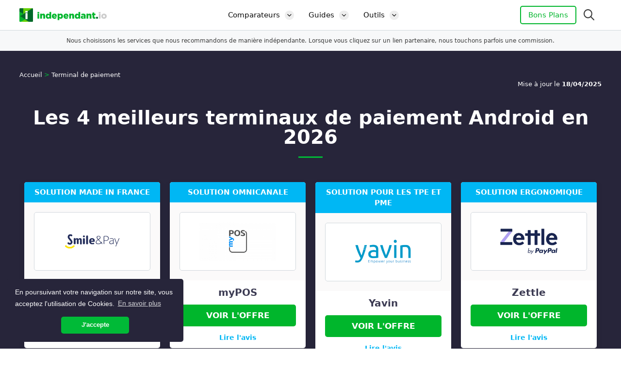

--- FILE ---
content_type: text/html; charset=UTF-8
request_url: https://independant.io/terminal-paiement-android/
body_size: 31837
content:
<!DOCTYPE html>
<html lang="fr-FR" class="no-js">
<head>
	<meta charset="UTF-8">
	<!-- Google Tag Manager -->
<script>
(function(w, d, s, l, i) {
    w[l] = w[l] || [];
    w[l].push({
        'gtm.start': new Date().getTime(),
        event: 'gtm.js'
    });
    var f = d.getElementsByTagName(s)[0],
        j = d.createElement(s),
        dl = l != 'dataLayer' ? '&l=' + l : '';
    j.async = true;
    j.src =
        'https://www.googletagmanager.com/gtm.js?id=' + i + dl;
    f.parentNode.insertBefore(j, f);
})(window, document, 'script', 'dataLayer', 'GTM-WDVSCQ3');
</script>
<!-- End Google Tag Manager -->
<script data-cfasync="false">
(function(d) {
    var el = d.documentElement;
    if (el.classList) {
        el.classList.remove('no-js');
        el.classList.add('js');
    } else {
        el.className = el.className.replace(/(^|\s)no-js(\s|$)/, '$1js$2');
    }
})(document);
</script>
<meta name='robots' content='index, follow, max-image-preview:large, max-snippet:-1, max-video-preview:-1' />
<meta name="viewport" content="width=device-width, initial-scale=1">
	<title>Les 4 Meilleurs Terminaux de Paiement Android en 2026 !</title>
<link data-rocket-prefetch href="https://www.googletagmanager.com" rel="dns-prefetch">
<link data-rocket-prefetch href="https://monitor.fraudblocker.com" rel="dns-prefetch"><link rel="preload" data-rocket-preload as="image" href="https://independant.io/wp-content/uploads/logo-smile-pay-300x150.png" imagesrcset="https://independant.io/wp-content/uploads/logo-smile-pay-300x150.png 300w, https://independant.io/wp-content/uploads/logo-smile-pay-1024x512.png 1024w, https://independant.io/wp-content/uploads/logo-smile-pay-768x384.png 768w, https://independant.io/wp-content/uploads/logo-smile-pay-512x256.png 512w, https://independant.io/wp-content/uploads/logo-smile-pay.png 1080w" imagesizes="(max-width: 300px) 100vw, 300px" fetchpriority="high">
	<meta name="description" content="Définition, utilisation, avantages, coût, voici notre sélection des meilleurs terminaux de paiement Android en 2026 !" />
	<link rel="canonical" href="https://independant.io/terminal-paiement-android/" />
	<meta property="og:locale" content="fr_FR" />
	<meta property="og:type" content="article" />
	<meta property="og:title" content="Les 4 Meilleurs Terminaux de Paiement Android en 2026 !" />
	<meta property="og:description" content="Définition, utilisation, avantages, coût, voici notre sélection des meilleurs terminaux de paiement Android en [year] !" />
	<meta property="og:url" content="https://independant.io/terminal-paiement-android/" />
	<meta property="og:site_name" content="independant.io" />
	<meta property="article:publisher" content="https://www.facebook.com/independant.io" />
	<meta property="article:published_time" content="2022-07-08T13:04:59+00:00" />
	<meta property="article:modified_time" content="2025-04-18T09:13:46+00:00" />
	<meta property="og:image" content="https://independant.io/wp-content/uploads/terminal-paiement-android.png" />
	<meta property="og:image:width" content="1366" />
	<meta property="og:image:height" content="768" />
	<meta property="og:image:type" content="image/png" />
	<meta name="author" content="Guillaume Robez" />
	<meta name="twitter:card" content="summary_large_image" />
	<meta name="twitter:creator" content="@independant_io" />
	<meta name="twitter:site" content="@independant_io" />
	<meta name="twitter:label1" content="Écrit par" />
	<meta name="twitter:data1" content="Guillaume Robez" />
	<meta name="twitter:label2" content="Durée de lecture estimée" />
	<meta name="twitter:data2" content="9 minutes" />
	<script type="application/ld+json" class="yoast-schema-graph">{"@context":"https://schema.org","@graph":[{"@type":"Article","@id":"https://independant.io/terminal-paiement-android/#article","isPartOf":{"@id":"https://independant.io/terminal-paiement-android/"},"author":{"name":"Guillaume Robez","@id":"https://independant.io/#/schema/person/454df25eb9b137917d542cfa89b9e71c"},"headline":"Les 4 meilleurs terminaux de paiement Android en 2026","datePublished":"2022-07-08T13:04:59+00:00","dateModified":"2025-04-18T09:13:46+00:00","mainEntityOfPage":{"@id":"https://independant.io/terminal-paiement-android/"},"wordCount":1775,"publisher":{"@id":"https://independant.io/#organization"},"image":{"@id":"https://independant.io/terminal-paiement-android/#primaryimage"},"thumbnailUrl":"https://independant.io/wp-content/uploads/terminal-paiement-android.png","articleSection":["Terminal de paiement"],"inLanguage":"fr-FR"},{"@type":"WebPage","@id":"https://independant.io/terminal-paiement-android/","url":"https://independant.io/terminal-paiement-android/","name":"Les 4 Meilleurs Terminaux de Paiement Android en 2026 !","isPartOf":{"@id":"https://independant.io/#website"},"primaryImageOfPage":{"@id":"https://independant.io/terminal-paiement-android/#primaryimage"},"image":{"@id":"https://independant.io/terminal-paiement-android/#primaryimage"},"thumbnailUrl":"https://independant.io/wp-content/uploads/terminal-paiement-android.png","datePublished":"2022-07-08T13:04:59+00:00","dateModified":"2025-04-18T09:13:46+00:00","description":"Définition, utilisation, avantages, coût, voici notre sélection des meilleurs terminaux de paiement Android en [year] !","breadcrumb":{"@id":"https://independant.io/terminal-paiement-android/#breadcrumb"},"inLanguage":"fr-FR","potentialAction":[{"@type":"ReadAction","target":["https://independant.io/terminal-paiement-android/"]}]},{"@type":"ImageObject","inLanguage":"fr-FR","@id":"https://independant.io/terminal-paiement-android/#primaryimage","url":"https://independant.io/wp-content/uploads/terminal-paiement-android.png","contentUrl":"https://independant.io/wp-content/uploads/terminal-paiement-android.png","width":1366,"height":768,"caption":"tpe"},{"@type":"BreadcrumbList","@id":"https://independant.io/terminal-paiement-android/#breadcrumb","itemListElement":[{"@type":"ListItem","position":1,"name":"Accueil","item":"https://independant.io/"},{"@type":"ListItem","position":2,"name":"Terminal de paiement","item":"https://independant.io/terminal-de-paiement/"},{"@type":"ListItem","position":3,"name":"Les 4 meilleurs terminaux de paiement Android en 2025"}]},{"@type":"WebSite","@id":"https://independant.io/#website","url":"https://independant.io/","name":"independant.io","description":"Comparateur pour professionnels et entreprises","publisher":{"@id":"https://independant.io/#organization"},"potentialAction":[{"@type":"SearchAction","target":{"@type":"EntryPoint","urlTemplate":"https://independant.io/?s={search_term_string}"},"query-input":{"@type":"PropertyValueSpecification","valueRequired":true,"valueName":"search_term_string"}}],"inLanguage":"fr-FR"},{"@type":"Organization","@id":"https://independant.io/#organization","name":"independant.io","url":"https://independant.io/","logo":{"@type":"ImageObject","inLanguage":"fr-FR","@id":"https://independant.io/#/schema/logo/image/","url":"https://independant.io/wp-content/uploads/independant_logo_square.png","contentUrl":"https://independant.io/wp-content/uploads/independant_logo_square.png","width":400,"height":400,"caption":"independant.io"},"image":{"@id":"https://independant.io/#/schema/logo/image/"},"sameAs":["https://www.facebook.com/independant.io","https://x.com/independant_io","https://www.linkedin.com/company/independant-io/"]},{"@type":"Person","@id":"https://independant.io/#/schema/person/454df25eb9b137917d542cfa89b9e71c","name":"Guillaume Robez","image":{"@type":"ImageObject","inLanguage":"fr-FR","@id":"https://independant.io/#/schema/person/image/","url":"https://independant.io/wp-content/uploads/GR_avatar-96x96.png","contentUrl":"https://independant.io/wp-content/uploads/GR_avatar-96x96.png","caption":"Guillaume Robez"},"description":"Guillaume est le cofondateur d'independant.io. Diplômé d'HEC en marketing digital, il a passé 7 ans chez Google en tant qu'analyste dans les équipes dédiées aux clients du secteur de la finance.","sameAs":["https://fr.linkedin.com/in/guillaume-robez"],"url":"https://independant.io/auteur/guillaume-robez/"}]}</script>


<style id='wp-img-auto-sizes-contain-inline-css'>
img:is([sizes=auto i],[sizes^="auto," i]){contain-intrinsic-size:3000px 1500px}
/*# sourceURL=wp-img-auto-sizes-contain-inline-css */
</style>
<style id='wp-block-library-inline-css'>
:root{--wp-block-synced-color:#7a00df;--wp-block-synced-color--rgb:122,0,223;--wp-bound-block-color:var(--wp-block-synced-color);--wp-editor-canvas-background:#ddd;--wp-admin-theme-color:#007cba;--wp-admin-theme-color--rgb:0,124,186;--wp-admin-theme-color-darker-10:#006ba1;--wp-admin-theme-color-darker-10--rgb:0,107,160.5;--wp-admin-theme-color-darker-20:#005a87;--wp-admin-theme-color-darker-20--rgb:0,90,135;--wp-admin-border-width-focus:2px}@media (min-resolution:192dpi){:root{--wp-admin-border-width-focus:1.5px}}.wp-element-button{cursor:pointer}:root .has-very-light-gray-background-color{background-color:#eee}:root .has-very-dark-gray-background-color{background-color:#313131}:root .has-very-light-gray-color{color:#eee}:root .has-very-dark-gray-color{color:#313131}:root .has-vivid-green-cyan-to-vivid-cyan-blue-gradient-background{background:linear-gradient(135deg,#00d084,#0693e3)}:root .has-purple-crush-gradient-background{background:linear-gradient(135deg,#34e2e4,#4721fb 50%,#ab1dfe)}:root .has-hazy-dawn-gradient-background{background:linear-gradient(135deg,#faaca8,#dad0ec)}:root .has-subdued-olive-gradient-background{background:linear-gradient(135deg,#fafae1,#67a671)}:root .has-atomic-cream-gradient-background{background:linear-gradient(135deg,#fdd79a,#004a59)}:root .has-nightshade-gradient-background{background:linear-gradient(135deg,#330968,#31cdcf)}:root .has-midnight-gradient-background{background:linear-gradient(135deg,#020381,#2874fc)}:root{--wp--preset--font-size--normal:16px;--wp--preset--font-size--huge:42px}.has-regular-font-size{font-size:1em}.has-larger-font-size{font-size:2.625em}.has-normal-font-size{font-size:var(--wp--preset--font-size--normal)}.has-huge-font-size{font-size:var(--wp--preset--font-size--huge)}.has-text-align-center{text-align:center}.has-text-align-left{text-align:left}.has-text-align-right{text-align:right}.has-fit-text{white-space:nowrap!important}#end-resizable-editor-section{display:none}.aligncenter{clear:both}.items-justified-left{justify-content:flex-start}.items-justified-center{justify-content:center}.items-justified-right{justify-content:flex-end}.items-justified-space-between{justify-content:space-between}.screen-reader-text{border:0;clip-path:inset(50%);height:1px;margin:-1px;overflow:hidden;padding:0;position:absolute;width:1px;word-wrap:normal!important}.screen-reader-text:focus{background-color:#ddd;clip-path:none;color:#444;display:block;font-size:1em;height:auto;left:5px;line-height:normal;padding:15px 23px 14px;text-decoration:none;top:5px;width:auto;z-index:100000}html :where(.has-border-color){border-style:solid}html :where([style*=border-top-color]){border-top-style:solid}html :where([style*=border-right-color]){border-right-style:solid}html :where([style*=border-bottom-color]){border-bottom-style:solid}html :where([style*=border-left-color]){border-left-style:solid}html :where([style*=border-width]){border-style:solid}html :where([style*=border-top-width]){border-top-style:solid}html :where([style*=border-right-width]){border-right-style:solid}html :where([style*=border-bottom-width]){border-bottom-style:solid}html :where([style*=border-left-width]){border-left-style:solid}html :where(img[class*=wp-image-]){height:auto;max-width:100%}:where(figure){margin:0 0 1em}html :where(.is-position-sticky){--wp-admin--admin-bar--position-offset:var(--wp-admin--admin-bar--height,0px)}@media screen and (max-width:600px){html :where(.is-position-sticky){--wp-admin--admin-bar--position-offset:0px}}

/*# sourceURL=wp-block-library-inline-css */
</style><style id='wp-block-heading-inline-css'>
h1:where(.wp-block-heading).has-background,h2:where(.wp-block-heading).has-background,h3:where(.wp-block-heading).has-background,h4:where(.wp-block-heading).has-background,h5:where(.wp-block-heading).has-background,h6:where(.wp-block-heading).has-background{padding:1.25em 2.375em}h1.has-text-align-left[style*=writing-mode]:where([style*=vertical-lr]),h1.has-text-align-right[style*=writing-mode]:where([style*=vertical-rl]),h2.has-text-align-left[style*=writing-mode]:where([style*=vertical-lr]),h2.has-text-align-right[style*=writing-mode]:where([style*=vertical-rl]),h3.has-text-align-left[style*=writing-mode]:where([style*=vertical-lr]),h3.has-text-align-right[style*=writing-mode]:where([style*=vertical-rl]),h4.has-text-align-left[style*=writing-mode]:where([style*=vertical-lr]),h4.has-text-align-right[style*=writing-mode]:where([style*=vertical-rl]),h5.has-text-align-left[style*=writing-mode]:where([style*=vertical-lr]),h5.has-text-align-right[style*=writing-mode]:where([style*=vertical-rl]),h6.has-text-align-left[style*=writing-mode]:where([style*=vertical-lr]),h6.has-text-align-right[style*=writing-mode]:where([style*=vertical-rl]){rotate:180deg}
/*# sourceURL=https://independant.io/wp-includes/blocks/heading/style.min.css */
</style>
<style id='wp-block-list-inline-css'>
ol,ul{box-sizing:border-box}:root :where(.wp-block-list.has-background){padding:1.25em 2.375em}
/*# sourceURL=https://independant.io/wp-includes/blocks/list/style.min.css */
</style>
<style id='wp-block-paragraph-inline-css'>
.is-small-text{font-size:.875em}.is-regular-text{font-size:1em}.is-large-text{font-size:2.25em}.is-larger-text{font-size:3em}.has-drop-cap:not(:focus):first-letter{float:left;font-size:8.4em;font-style:normal;font-weight:100;line-height:.68;margin:.05em .1em 0 0;text-transform:uppercase}body.rtl .has-drop-cap:not(:focus):first-letter{float:none;margin-left:.1em}p.has-drop-cap.has-background{overflow:hidden}:root :where(p.has-background){padding:1.25em 2.375em}:where(p.has-text-color:not(.has-link-color)) a{color:inherit}p.has-text-align-left[style*="writing-mode:vertical-lr"],p.has-text-align-right[style*="writing-mode:vertical-rl"]{rotate:180deg}
/*# sourceURL=https://independant.io/wp-includes/blocks/paragraph/style.min.css */
</style>
<style id='wp-block-table-inline-css'>
.wp-block-table{overflow-x:auto}.wp-block-table table{border-collapse:collapse;width:100%}.wp-block-table thead{border-bottom:3px solid}.wp-block-table tfoot{border-top:3px solid}.wp-block-table td,.wp-block-table th{border:1px solid;padding:.5em}.wp-block-table .has-fixed-layout{table-layout:fixed;width:100%}.wp-block-table .has-fixed-layout td,.wp-block-table .has-fixed-layout th{word-break:break-word}.wp-block-table.aligncenter,.wp-block-table.alignleft,.wp-block-table.alignright{display:table;width:auto}.wp-block-table.aligncenter td,.wp-block-table.aligncenter th,.wp-block-table.alignleft td,.wp-block-table.alignleft th,.wp-block-table.alignright td,.wp-block-table.alignright th{word-break:break-word}.wp-block-table .has-subtle-light-gray-background-color{background-color:#f3f4f5}.wp-block-table .has-subtle-pale-green-background-color{background-color:#e9fbe5}.wp-block-table .has-subtle-pale-blue-background-color{background-color:#e7f5fe}.wp-block-table .has-subtle-pale-pink-background-color{background-color:#fcf0ef}.wp-block-table.is-style-stripes{background-color:initial;border-collapse:inherit;border-spacing:0}.wp-block-table.is-style-stripes tbody tr:nth-child(odd){background-color:#f0f0f0}.wp-block-table.is-style-stripes.has-subtle-light-gray-background-color tbody tr:nth-child(odd){background-color:#f3f4f5}.wp-block-table.is-style-stripes.has-subtle-pale-green-background-color tbody tr:nth-child(odd){background-color:#e9fbe5}.wp-block-table.is-style-stripes.has-subtle-pale-blue-background-color tbody tr:nth-child(odd){background-color:#e7f5fe}.wp-block-table.is-style-stripes.has-subtle-pale-pink-background-color tbody tr:nth-child(odd){background-color:#fcf0ef}.wp-block-table.is-style-stripes td,.wp-block-table.is-style-stripes th{border-color:#0000}.wp-block-table.is-style-stripes{border-bottom:1px solid #f0f0f0}.wp-block-table .has-border-color td,.wp-block-table .has-border-color th,.wp-block-table .has-border-color tr,.wp-block-table .has-border-color>*{border-color:inherit}.wp-block-table table[style*=border-top-color] tr:first-child,.wp-block-table table[style*=border-top-color] tr:first-child td,.wp-block-table table[style*=border-top-color] tr:first-child th,.wp-block-table table[style*=border-top-color]>*,.wp-block-table table[style*=border-top-color]>* td,.wp-block-table table[style*=border-top-color]>* th{border-top-color:inherit}.wp-block-table table[style*=border-top-color] tr:not(:first-child){border-top-color:initial}.wp-block-table table[style*=border-right-color] td:last-child,.wp-block-table table[style*=border-right-color] th,.wp-block-table table[style*=border-right-color] tr,.wp-block-table table[style*=border-right-color]>*{border-right-color:inherit}.wp-block-table table[style*=border-bottom-color] tr:last-child,.wp-block-table table[style*=border-bottom-color] tr:last-child td,.wp-block-table table[style*=border-bottom-color] tr:last-child th,.wp-block-table table[style*=border-bottom-color]>*,.wp-block-table table[style*=border-bottom-color]>* td,.wp-block-table table[style*=border-bottom-color]>* th{border-bottom-color:inherit}.wp-block-table table[style*=border-bottom-color] tr:not(:last-child){border-bottom-color:initial}.wp-block-table table[style*=border-left-color] td:first-child,.wp-block-table table[style*=border-left-color] th,.wp-block-table table[style*=border-left-color] tr,.wp-block-table table[style*=border-left-color]>*{border-left-color:inherit}.wp-block-table table[style*=border-style] td,.wp-block-table table[style*=border-style] th,.wp-block-table table[style*=border-style] tr,.wp-block-table table[style*=border-style]>*{border-style:inherit}.wp-block-table table[style*=border-width] td,.wp-block-table table[style*=border-width] th,.wp-block-table table[style*=border-width] tr,.wp-block-table table[style*=border-width]>*{border-style:inherit;border-width:inherit}
/*# sourceURL=https://independant.io/wp-includes/blocks/table/style.min.css */
</style>
<style id='global-styles-inline-css'>
:root{--wp--preset--aspect-ratio--square: 1;--wp--preset--aspect-ratio--4-3: 4/3;--wp--preset--aspect-ratio--3-4: 3/4;--wp--preset--aspect-ratio--3-2: 3/2;--wp--preset--aspect-ratio--2-3: 2/3;--wp--preset--aspect-ratio--16-9: 16/9;--wp--preset--aspect-ratio--9-16: 9/16;--wp--preset--color--black: #000000;--wp--preset--color--cyan-bluish-gray: #abb8c3;--wp--preset--color--white: #ffffff;--wp--preset--color--pale-pink: #f78da7;--wp--preset--color--vivid-red: #cf2e2e;--wp--preset--color--luminous-vivid-orange: #ff6900;--wp--preset--color--luminous-vivid-amber: #fcb900;--wp--preset--color--light-green-cyan: #7bdcb5;--wp--preset--color--vivid-green-cyan: #00d084;--wp--preset--color--pale-cyan-blue: #8ed1fc;--wp--preset--color--vivid-cyan-blue: #0693e3;--wp--preset--color--vivid-purple: #9b51e0;--wp--preset--color--contrast: var(--contrast);--wp--preset--color--contrast-2: var(--contrast-2);--wp--preset--color--contrast-3: var(--contrast-3);--wp--preset--color--base: var(--base);--wp--preset--color--base-2: var(--base-2);--wp--preset--color--base-3: var(--base-3);--wp--preset--color--accent: var(--accent);--wp--preset--color--accent-light: var(--accent-light);--wp--preset--gradient--vivid-cyan-blue-to-vivid-purple: linear-gradient(135deg,rgb(6,147,227) 0%,rgb(155,81,224) 100%);--wp--preset--gradient--light-green-cyan-to-vivid-green-cyan: linear-gradient(135deg,rgb(122,220,180) 0%,rgb(0,208,130) 100%);--wp--preset--gradient--luminous-vivid-amber-to-luminous-vivid-orange: linear-gradient(135deg,rgb(252,185,0) 0%,rgb(255,105,0) 100%);--wp--preset--gradient--luminous-vivid-orange-to-vivid-red: linear-gradient(135deg,rgb(255,105,0) 0%,rgb(207,46,46) 100%);--wp--preset--gradient--very-light-gray-to-cyan-bluish-gray: linear-gradient(135deg,rgb(238,238,238) 0%,rgb(169,184,195) 100%);--wp--preset--gradient--cool-to-warm-spectrum: linear-gradient(135deg,rgb(74,234,220) 0%,rgb(151,120,209) 20%,rgb(207,42,186) 40%,rgb(238,44,130) 60%,rgb(251,105,98) 80%,rgb(254,248,76) 100%);--wp--preset--gradient--blush-light-purple: linear-gradient(135deg,rgb(255,206,236) 0%,rgb(152,150,240) 100%);--wp--preset--gradient--blush-bordeaux: linear-gradient(135deg,rgb(254,205,165) 0%,rgb(254,45,45) 50%,rgb(107,0,62) 100%);--wp--preset--gradient--luminous-dusk: linear-gradient(135deg,rgb(255,203,112) 0%,rgb(199,81,192) 50%,rgb(65,88,208) 100%);--wp--preset--gradient--pale-ocean: linear-gradient(135deg,rgb(255,245,203) 0%,rgb(182,227,212) 50%,rgb(51,167,181) 100%);--wp--preset--gradient--electric-grass: linear-gradient(135deg,rgb(202,248,128) 0%,rgb(113,206,126) 100%);--wp--preset--gradient--midnight: linear-gradient(135deg,rgb(2,3,129) 0%,rgb(40,116,252) 100%);--wp--preset--font-size--small: 13px;--wp--preset--font-size--medium: 20px;--wp--preset--font-size--large: 36px;--wp--preset--font-size--x-large: 42px;--wp--preset--spacing--20: 0.44rem;--wp--preset--spacing--30: 0.67rem;--wp--preset--spacing--40: 1rem;--wp--preset--spacing--50: 1.5rem;--wp--preset--spacing--60: 2.25rem;--wp--preset--spacing--70: 3.38rem;--wp--preset--spacing--80: 5.06rem;--wp--preset--shadow--natural: 6px 6px 9px rgba(0, 0, 0, 0.2);--wp--preset--shadow--deep: 12px 12px 50px rgba(0, 0, 0, 0.4);--wp--preset--shadow--sharp: 6px 6px 0px rgba(0, 0, 0, 0.2);--wp--preset--shadow--outlined: 6px 6px 0px -3px rgb(255, 255, 255), 6px 6px rgb(0, 0, 0);--wp--preset--shadow--crisp: 6px 6px 0px rgb(0, 0, 0);}:where(.is-layout-flex){gap: 0.5em;}:where(.is-layout-grid){gap: 0.5em;}body .is-layout-flex{display: flex;}.is-layout-flex{flex-wrap: wrap;align-items: center;}.is-layout-flex > :is(*, div){margin: 0;}body .is-layout-grid{display: grid;}.is-layout-grid > :is(*, div){margin: 0;}:where(.wp-block-columns.is-layout-flex){gap: 2em;}:where(.wp-block-columns.is-layout-grid){gap: 2em;}:where(.wp-block-post-template.is-layout-flex){gap: 1.25em;}:where(.wp-block-post-template.is-layout-grid){gap: 1.25em;}.has-black-color{color: var(--wp--preset--color--black) !important;}.has-cyan-bluish-gray-color{color: var(--wp--preset--color--cyan-bluish-gray) !important;}.has-white-color{color: var(--wp--preset--color--white) !important;}.has-pale-pink-color{color: var(--wp--preset--color--pale-pink) !important;}.has-vivid-red-color{color: var(--wp--preset--color--vivid-red) !important;}.has-luminous-vivid-orange-color{color: var(--wp--preset--color--luminous-vivid-orange) !important;}.has-luminous-vivid-amber-color{color: var(--wp--preset--color--luminous-vivid-amber) !important;}.has-light-green-cyan-color{color: var(--wp--preset--color--light-green-cyan) !important;}.has-vivid-green-cyan-color{color: var(--wp--preset--color--vivid-green-cyan) !important;}.has-pale-cyan-blue-color{color: var(--wp--preset--color--pale-cyan-blue) !important;}.has-vivid-cyan-blue-color{color: var(--wp--preset--color--vivid-cyan-blue) !important;}.has-vivid-purple-color{color: var(--wp--preset--color--vivid-purple) !important;}.has-black-background-color{background-color: var(--wp--preset--color--black) !important;}.has-cyan-bluish-gray-background-color{background-color: var(--wp--preset--color--cyan-bluish-gray) !important;}.has-white-background-color{background-color: var(--wp--preset--color--white) !important;}.has-pale-pink-background-color{background-color: var(--wp--preset--color--pale-pink) !important;}.has-vivid-red-background-color{background-color: var(--wp--preset--color--vivid-red) !important;}.has-luminous-vivid-orange-background-color{background-color: var(--wp--preset--color--luminous-vivid-orange) !important;}.has-luminous-vivid-amber-background-color{background-color: var(--wp--preset--color--luminous-vivid-amber) !important;}.has-light-green-cyan-background-color{background-color: var(--wp--preset--color--light-green-cyan) !important;}.has-vivid-green-cyan-background-color{background-color: var(--wp--preset--color--vivid-green-cyan) !important;}.has-pale-cyan-blue-background-color{background-color: var(--wp--preset--color--pale-cyan-blue) !important;}.has-vivid-cyan-blue-background-color{background-color: var(--wp--preset--color--vivid-cyan-blue) !important;}.has-vivid-purple-background-color{background-color: var(--wp--preset--color--vivid-purple) !important;}.has-black-border-color{border-color: var(--wp--preset--color--black) !important;}.has-cyan-bluish-gray-border-color{border-color: var(--wp--preset--color--cyan-bluish-gray) !important;}.has-white-border-color{border-color: var(--wp--preset--color--white) !important;}.has-pale-pink-border-color{border-color: var(--wp--preset--color--pale-pink) !important;}.has-vivid-red-border-color{border-color: var(--wp--preset--color--vivid-red) !important;}.has-luminous-vivid-orange-border-color{border-color: var(--wp--preset--color--luminous-vivid-orange) !important;}.has-luminous-vivid-amber-border-color{border-color: var(--wp--preset--color--luminous-vivid-amber) !important;}.has-light-green-cyan-border-color{border-color: var(--wp--preset--color--light-green-cyan) !important;}.has-vivid-green-cyan-border-color{border-color: var(--wp--preset--color--vivid-green-cyan) !important;}.has-pale-cyan-blue-border-color{border-color: var(--wp--preset--color--pale-cyan-blue) !important;}.has-vivid-cyan-blue-border-color{border-color: var(--wp--preset--color--vivid-cyan-blue) !important;}.has-vivid-purple-border-color{border-color: var(--wp--preset--color--vivid-purple) !important;}.has-vivid-cyan-blue-to-vivid-purple-gradient-background{background: var(--wp--preset--gradient--vivid-cyan-blue-to-vivid-purple) !important;}.has-light-green-cyan-to-vivid-green-cyan-gradient-background{background: var(--wp--preset--gradient--light-green-cyan-to-vivid-green-cyan) !important;}.has-luminous-vivid-amber-to-luminous-vivid-orange-gradient-background{background: var(--wp--preset--gradient--luminous-vivid-amber-to-luminous-vivid-orange) !important;}.has-luminous-vivid-orange-to-vivid-red-gradient-background{background: var(--wp--preset--gradient--luminous-vivid-orange-to-vivid-red) !important;}.has-very-light-gray-to-cyan-bluish-gray-gradient-background{background: var(--wp--preset--gradient--very-light-gray-to-cyan-bluish-gray) !important;}.has-cool-to-warm-spectrum-gradient-background{background: var(--wp--preset--gradient--cool-to-warm-spectrum) !important;}.has-blush-light-purple-gradient-background{background: var(--wp--preset--gradient--blush-light-purple) !important;}.has-blush-bordeaux-gradient-background{background: var(--wp--preset--gradient--blush-bordeaux) !important;}.has-luminous-dusk-gradient-background{background: var(--wp--preset--gradient--luminous-dusk) !important;}.has-pale-ocean-gradient-background{background: var(--wp--preset--gradient--pale-ocean) !important;}.has-electric-grass-gradient-background{background: var(--wp--preset--gradient--electric-grass) !important;}.has-midnight-gradient-background{background: var(--wp--preset--gradient--midnight) !important;}.has-small-font-size{font-size: var(--wp--preset--font-size--small) !important;}.has-medium-font-size{font-size: var(--wp--preset--font-size--medium) !important;}.has-large-font-size{font-size: var(--wp--preset--font-size--large) !important;}.has-x-large-font-size{font-size: var(--wp--preset--font-size--x-large) !important;}
/*# sourceURL=global-styles-inline-css */
</style>

<style id='classic-theme-styles-inline-css'>
/*! This file is auto-generated */
.wp-block-button__link{color:#fff;background-color:#32373c;border-radius:9999px;box-shadow:none;text-decoration:none;padding:calc(.667em + 2px) calc(1.333em + 2px);font-size:1.125em}.wp-block-file__button{background:#32373c;color:#fff;text-decoration:none}
/*# sourceURL=/wp-includes/css/classic-themes.min.css */
</style>
<link rel='stylesheet' id='cookieconsent-style-css' href='https://independant.io/wp-content/themes/generatepress_child/css/vendor/cookieconsent.min.css?ver=6.9' media='all' />
<link rel='stylesheet' id='block-style-css' href='https://independant.io/wp-content/themes/generatepress_child/blocks/style.min.css?ver=2.50' media='all' />
<link rel='stylesheet' id='generate-widget-areas-css' href='https://independant.io/wp-content/themes/generatepress/assets/css/components/widget-areas.min.css?ver=3.6.1' media='all' />
<link rel='stylesheet' id='generate-style-css' href='https://independant.io/wp-content/themes/generatepress/assets/css/main.min.css?ver=3.6.1' media='all' />
<style id='generate-style-inline-css'>
.is-right-sidebar{width:25%;}.is-left-sidebar{width:25%;}.site-content .content-area{width:75%;}@media (max-width: 830px){.main-navigation .menu-toggle,.sidebar-nav-mobile:not(#sticky-placeholder){display:block;}.main-navigation ul,.gen-sidebar-nav,.main-navigation:not(.slideout-navigation):not(.toggled) .main-nav > ul,.has-inline-mobile-toggle #site-navigation .inside-navigation > *:not(.navigation-search):not(.main-nav){display:none;}.nav-align-right .inside-navigation,.nav-align-center .inside-navigation{justify-content:space-between;}.has-inline-mobile-toggle .mobile-menu-control-wrapper{display:flex;flex-wrap:wrap;}.has-inline-mobile-toggle .inside-header{flex-direction:row;text-align:left;flex-wrap:wrap;}.has-inline-mobile-toggle .header-widget,.has-inline-mobile-toggle #site-navigation{flex-basis:100%;}.nav-float-left .has-inline-mobile-toggle #site-navigation{order:10;}}
.dynamic-author-image-rounded{border-radius:100%;}.dynamic-featured-image, .dynamic-author-image{vertical-align:middle;}.one-container.blog .dynamic-content-template:not(:last-child), .one-container.archive .dynamic-content-template:not(:last-child){padding-bottom:0px;}.dynamic-entry-excerpt > p:last-child{margin-bottom:0px;}
/*# sourceURL=generate-style-inline-css */
</style>
<link rel='stylesheet' id='generatepress-dynamic-css' href='https://independant.io/wp-content/uploads/generatepress/style.min.css?ver=1768468361' media='all' />
<link rel='stylesheet' id='generateblocks-global-css' href='https://independant.io/wp-content/uploads/generateblocks/style-global.css?ver=1762359003' media='all' />
<style id='generateblocks-inline-css'>
.gb-button-wrapper{display:flex;flex-wrap:wrap;align-items:flex-start;justify-content:flex-start;clear:both;}.gb-button-wrapper-ext-btn{justify-content:center;margin-top:20px;margin-bottom:20px;}.gb-button-wrapper-2531f0af{justify-content:center;margin-top:40px;margin-bottom:40px;}.gb-button-wrapper-7903738d{justify-content:center;margin-top:40px;margin-bottom:40px;}.gb-button-wrapper-f0d0b285{justify-content:center;margin-top:40px;margin-bottom:40px;}.gb-accordion__item:not(.gb-accordion__item-open) > .gb-button .gb-accordion__icon-open{display:none;}.gb-accordion__item.gb-accordion__item-open > .gb-button .gb-accordion__icon{display:none;}.gb-button-wrapper .gb-button-ext, .gb-button-wrapper .gb-button-ext:visited{font-weight:700;text-transform:uppercase;padding:13px 30px;border-radius:5px;background-color:#00b62c;color:#ffffff;text-decoration:none;display:inline-flex;align-items:center;justify-content:center;text-align:center;}.gb-button-wrapper .gb-button-ext:hover, .gb-button-wrapper .gb-button-ext:active, .gb-button-wrapper .gb-button-ext:focus{background-color:#35d428;color:#ffffff;}.gb-button-wrapper .gb-button-ext .gb-icon{font-size:1em;line-height:0;padding-left:0.5em;align-items:center;display:inline-flex;}.gb-button-wrapper .gb-button-ext .gb-icon svg{height:1em;width:1em;fill:currentColor;}.gb-button-wrapper a.gb-button-9921d03b{display:inline-flex;align-items:center;justify-content:center;font-weight:700;text-transform:uppercase;text-align:center;padding:13px 30px;border-radius:5px;background-color:#00b62c;color:#ffffff;text-decoration:none;}.gb-button-wrapper a.gb-button-9921d03b:hover, .gb-button-wrapper a.gb-button-9921d03b:active, .gb-button-wrapper a.gb-button-9921d03b:focus{background-color:#35d428;color:#ffffff;}.gb-button-wrapper a.gb-button-9921d03b .gb-icon{font-size:1em;line-height:0;padding-left:0.5em;}.gb-button-wrapper a.gb-button-9921d03b .gb-icon svg{height:1em;width:1em;fill:currentColor;}.gb-button-wrapper a.gb-button-33ec6d1a{display:inline-flex;align-items:center;justify-content:center;font-weight:700;text-transform:uppercase;text-align:center;padding:13px 30px;border-radius:5px;background-color:#00b62c;color:#ffffff;text-decoration:none;}.gb-button-wrapper a.gb-button-33ec6d1a:hover, .gb-button-wrapper a.gb-button-33ec6d1a:active, .gb-button-wrapper a.gb-button-33ec6d1a:focus{background-color:#35d428;color:#ffffff;}.gb-button-wrapper a.gb-button-33ec6d1a .gb-icon{font-size:1em;line-height:0;padding-left:0.5em;}.gb-button-wrapper a.gb-button-33ec6d1a .gb-icon svg{height:1em;width:1em;fill:currentColor;}.gb-button-wrapper a.gb-button-97b79e71{display:inline-flex;align-items:center;justify-content:center;font-weight:700;text-transform:uppercase;text-align:center;padding:13px 30px;border-radius:5px;background-color:#00b62c;color:#ffffff;text-decoration:none;}.gb-button-wrapper a.gb-button-97b79e71:hover, .gb-button-wrapper a.gb-button-97b79e71:active, .gb-button-wrapper a.gb-button-97b79e71:focus{background-color:#35d428;color:#ffffff;}.gb-button-wrapper a.gb-button-97b79e71 .gb-icon{font-size:1em;line-height:0;padding-left:0.5em;}.gb-button-wrapper a.gb-button-97b79e71 .gb-icon svg{height:1em;width:1em;fill:currentColor;}.gb-container.gb-tabs__item:not(.gb-tabs__item-open){display:none;}.gb-container-7131f79c > .gb-inside-container{max-width:1280px;margin-left:auto;margin-right:auto;}.gb-grid-wrapper > .gb-grid-column-7131f79c > .gb-container{display:flex;flex-direction:column;height:100%;}.gb-container-750c8971{text-align:center;}.gb-container-750c8971 > .gb-inside-container{max-width:1280px;margin-left:auto;margin-right:auto;}.gb-grid-wrapper > .gb-grid-column-750c8971 > .gb-container{display:flex;flex-direction:column;height:100%;}.gb-container-bbc8691e{padding-top:40px;margin-top:40px;border-top:3px solid #3c3b53;}.gb-container-8676fe33{height:100%;}.gb-container-5e918aa4{height:100%;}.gb-grid-wrapper > .gb-grid-column-5e918aa4{flex-grow:1;flex-shrink:0;flex-basis:0%;}.gb-container-ae6f3642{margin-top:20px;margin-bottom:20px;}.gb-container-ae6f3642 > .gb-inside-container{padding-right:40px;padding-left:40px;max-width:1280px;margin-left:auto;margin-right:auto;}.gb-grid-wrapper > .gb-grid-column-ae6f3642 > .gb-container{display:flex;flex-direction:column;height:100%;}.gb-container-da709861{text-align:center;padding:60px;border-radius:10px;background-color:#27253a;}.gb-container-a624d43a{margin-bottom:50px;}.gb-container-469cea9b{max-width:600px;margin-right:auto;margin-left:auto;}.gb-container-bf27d9b4{margin-top:60px;margin-bottom:80px;}.gb-container-41d17849{max-width:1280px;padding-right:40px;padding-left:40px;margin-right:auto;margin-left:auto;}.gb-container-d9154215{height:100%;}.gb-grid-wrapper > .gb-grid-column-d9154215{width:33.33%;}.gb-container-bad5d94f{padding:12px 20px;background-color:var(--base-2);}div.gb-headline-9cc76bd0{font-size:24px;font-weight:600;text-align:center;margin-bottom:20px;display:flex;justify-content:center;align-items:center;}div.gb-headline-9cc76bd0 .gb-icon{line-height:0;padding-right:0.5em;display:inline-flex;}div.gb-headline-9cc76bd0 .gb-icon svg{width:1em;height:1em;fill:currentColor;}p.gb-headline-a51f5fe4{padding-right:10px;padding-left:10px;margin-bottom:0px;display:inline-flex;align-items:center;}p.gb-headline-a51f5fe4 .gb-icon{line-height:0;color:#00ba37;padding-right:0.5em;display:inline-flex;}p.gb-headline-a51f5fe4 .gb-icon svg{width:1em;height:1em;fill:currentColor;}p.gb-headline-4e031e02{padding-right:10px;padding-left:10px;margin-bottom:0px;display:inline-flex;align-items:center;}p.gb-headline-4e031e02 .gb-icon{line-height:0;color:#00ba37;padding-right:0.5em;display:inline-flex;}p.gb-headline-4e031e02 .gb-icon svg{width:1em;height:1em;fill:currentColor;}p.gb-headline-03296045{padding-right:10px;padding-left:10px;margin-bottom:0px;display:inline-flex;align-items:center;}p.gb-headline-03296045 .gb-icon{line-height:0;color:#00ba37;padding-right:0.5em;display:inline-flex;}p.gb-headline-03296045 .gb-icon svg{width:1em;height:1em;fill:currentColor;}div.gb-headline-20e0ec3e{font-weight:700;color:#3c3b53;}div.gb-headline-20e0ec3e a{color:#3c3b53;}div.gb-headline-20e0ec3e a:hover{color:#3c3b53;}div.gb-headline-c18f1c5e{font-size:15px;font-weight:700;margin-bottom:5px;color:#8e8e99;}p.gb-headline-0fbef12b{font-size:15px;margin-bottom:0em;}h2.gb-headline-2ed435a3{font-size:15px;font-weight:700;text-transform:uppercase;margin-bottom:10px;color:var(--base-3);}h2.gb-headline-adeaa0c2{color:var(--accent);}p.gb-headline-02fd52c9{font-size:20px;margin-top:40px;margin-bottom:0px;color:var(--base-3);}p.gb-headline-02fd52c9 .gb-highlight{color:var(--accent);}h3.gb-headline-444c938a{font-size:22px;}h3.gb-headline-444c938a a{color:#3c3b53;}h3.gb-headline-444c938a a:hover{color:#3c3b53;}p.gb-headline-caf83e41{font-size:12px;text-align:center;margin-bottom:0px;}.gb-grid-wrapper-05045e1c{display:flex;flex-wrap:wrap;align-items:center;margin-left:-20px;}.gb-grid-wrapper-05045e1c > .gb-grid-column{box-sizing:border-box;padding-left:20px;}.gb-grid-wrapper-325ce207{display:flex;flex-wrap:wrap;margin-left:-40px;}.gb-grid-wrapper-325ce207 > .gb-grid-column{box-sizing:border-box;padding-left:40px;}.gb-image-c7b7acf8{border-radius:150px;width:96px;height:96px;vertical-align:middle;}.gb-block-image-e720af16{margin-bottom:10px;}.gb-image-e720af16{border-radius:5px;width:100%;vertical-align:middle;transition:all 0.3s ease-in-out;}.gb-image-e720af16:hover{box-shadow: -3px 3px 0 2px rgba(0, 184, 55, 0.19);}@media (max-width: 1024px) {.gb-container-ae6f3642 > .gb-inside-container{padding-right:0px;padding-left:0px;}.gb-container-da709861{border-radius:0;}.gb-grid-wrapper > .gb-grid-column-d9154215{width:100%;}.gb-grid-wrapper-325ce207 > .gb-grid-column{padding-bottom:20px;}}@media (max-width: 767px) {.gb-grid-wrapper > .gb-grid-column-7131f79c{width:100%;}.gb-grid-wrapper > .gb-grid-column-8676fe33{width:100%;}.gb-container-8676fe33, .gb-grid-column-8676fe33{display:none !important;}.gb-grid-wrapper > .gb-grid-column-5e918aa4{width:100%;}.gb-container-da709861{padding:40px 20px;}.gb-container-41d17849{padding-right:20px;padding-left:20px;}h2.gb-headline-adeaa0c2{font-size:25px;}p.gb-headline-02fd52c9{font-size:18px;}h3.gb-headline-444c938a{font-size:20px;}}:root{--gb-container-width:1280px;}.gb-container .wp-block-image img{vertical-align:middle;}.gb-grid-wrapper .wp-block-image{margin-bottom:0;}.gb-highlight{background:none;}.gb-shape{line-height:0;}.gb-container-link{position:absolute;top:0;right:0;bottom:0;left:0;z-index:99;}
/*# sourceURL=generateblocks-inline-css */
</style>
<link rel='stylesheet' id='child-style-css' href='https://independant.io/wp-content/themes/generatepress_child/style.min.css?ver=2.50' media='all' />
<link data-minify="1" rel='stylesheet' id='slick-style-css' href='https://independant.io/wp-content/cache/min/1/wp-content/themes/generatepress_child/css/vendor/slick.css?ver=1768676905' media='all' />
<link rel='stylesheet' id='generate-secondary-nav-css' href='https://independant.io/wp-content/plugins/gp-premium/secondary-nav/functions/css/main.min.css?ver=2.5.5' media='all' />
<style id='generate-secondary-nav-inline-css'>
.secondary-nav-below-header .secondary-navigation .inside-navigation.grid-container, .secondary-nav-above-header .secondary-navigation .inside-navigation.grid-container{padding:0px 25px 0px 25px;}.secondary-navigation .main-nav ul li a,.secondary-navigation .menu-toggle,.secondary-menu-bar-items .menu-bar-item > a{font-weight:500;font-size:15px;padding-left:15px;padding-right:15px;}.secondary-navigation .secondary-menu-bar-items{font-size:15px;}.widget-area .secondary-navigation{margin-bottom:40px;}.secondary-navigation ul ul{background-color:#303030;top:auto;}.secondary-navigation .main-nav ul ul li a{color:#ffffff;font-size:14px;padding-left:15px;padding-right:15px;}.secondary-navigation .menu-item-has-children .dropdown-menu-toggle{padding-right:15px;}.secondary-navigation .main-nav ul li:not([class*="current-menu-"]):hover > a, .secondary-navigation .main-nav ul li:not([class*="current-menu-"]):focus > a, .secondary-navigation .main-nav ul li.sfHover:not([class*="current-menu-"]) > a, .secondary-menu-bar-items .menu-bar-item:hover > a{color:#00ba37;}.secondary-navigation .main-nav ul ul li:not([class*="current-menu-"]):hover > a,.secondary-navigation .main-nav ul ul li:not([class*="current-menu-"]):focus > a,.secondary-navigation .main-nav ul ul li.sfHover:not([class*="current-menu-"]) > a{color:#ffffff;background-color:#474747;}.secondary-navigation .main-nav ul li[class*="current-menu-"] > a{background-color:#ffffff;}.secondary-navigation .main-nav ul ul li[class*="current-menu-"] > a{color:#ffffff;background-color:#474747;}.secondary-navigation.toggled .dropdown-menu-toggle:before{display:none;}@media (max-width: 830px) {.secondary-menu-bar-items .menu-bar-item:hover > a{background: none;color: ;}}
/*# sourceURL=generate-secondary-nav-inline-css */
</style>
<link rel='stylesheet' id='generate-secondary-nav-mobile-css' href='https://independant.io/wp-content/plugins/gp-premium/secondary-nav/functions/css/main-mobile.min.css?ver=2.5.5' media='all' />
<link rel='stylesheet' id='generate-offside-css' href='https://independant.io/wp-content/plugins/gp-premium/menu-plus/functions/css/offside.min.css?ver=2.5.5' media='all' />
<style id='generate-offside-inline-css'>
:root{--gp-slideout-width:265px;}.slideout-navigation.main-navigation .main-nav ul li a{font-weight:normal;text-transform:none;}.slideout-navigation.main-navigation.do-overlay .main-nav ul ul li a{font-size:1em;}.slideout-navigation, .slideout-navigation a{color:#0a0a0a;}.slideout-navigation button.slideout-exit{color:#0a0a0a;padding-left:15px;padding-right:15px;}.slide-opened nav.toggled .menu-toggle:before{display:none;}@media (max-width: 830px){.menu-bar-item.slideout-toggle{display:none;}}
/*# sourceURL=generate-offside-inline-css */
</style>
<link rel='stylesheet' id='generate-navigation-branding-css' href='https://independant.io/wp-content/plugins/gp-premium/menu-plus/functions/css/navigation-branding-flex.min.css?ver=2.5.5' media='all' />
<style id='generate-navigation-branding-inline-css'>
@media (max-width: 830px){.site-header, #site-navigation, #sticky-navigation{display:none !important;opacity:0.0;}#mobile-header{display:block !important;width:100% !important;}#mobile-header .main-nav > ul{display:none;}#mobile-header.toggled .main-nav > ul, #mobile-header .menu-toggle, #mobile-header .mobile-bar-items{display:block;}#mobile-header .main-nav{-ms-flex:0 0 100%;flex:0 0 100%;-webkit-box-ordinal-group:5;-ms-flex-order:4;order:4;}}.main-navigation.has-branding .inside-navigation.grid-container, .main-navigation.has-branding.grid-container .inside-navigation:not(.grid-container){padding:0px 40px 0px 40px;}.main-navigation.has-branding:not(.grid-container) .inside-navigation:not(.grid-container) .navigation-branding{margin-left:10px;}.navigation-branding img, .site-logo.mobile-header-logo img{height:54px;width:auto;}.navigation-branding .main-title{line-height:54px;}@media (max-width: 830px){.main-navigation.has-branding.nav-align-center .menu-bar-items, .main-navigation.has-sticky-branding.navigation-stick.nav-align-center .menu-bar-items{margin-left:auto;}.navigation-branding{margin-right:auto;margin-left:10px;}.navigation-branding .main-title, .mobile-header-navigation .site-logo{margin-left:10px;}.main-navigation.has-branding .inside-navigation.grid-container{padding:0px;}.navigation-branding img, .site-logo.mobile-header-logo{height:48px;}.navigation-branding .main-title{line-height:48px;}}
/*# sourceURL=generate-navigation-branding-inline-css */
</style>
<script src="https://independant.io/wp-content/themes/generatepress_child/js/vendor/cookieconsent.min.js?ver=6.9" id="cookieconsent-script-js" data-rocket-defer defer></script>
<script src="https://independant.io/wp-includes/js/jquery/jquery.min.js?ver=3.7.1" id="jquery-core-js"></script>
<script src="https://independant.io/wp-includes/js/jquery/jquery-migrate.min.js?ver=3.4.1" id="jquery-migrate-js" data-rocket-defer defer></script>
<script src="https://independant.io/wp-content/themes/generatepress_child/js/vendor/slick.min.js?ver=6.9" id="slick-script-js" data-rocket-defer defer></script>
<meta name="ahrefs-site-verification" content="fde799a681cd70fcfe91604aac27eda2a52839aff70450720f0356b45e28db17"><!-- Fraud Blocker Tracker -->
<script type="text/javascript">
  (function () {
    var s = document.createElement("script"), 
      h = document.head;
    s.async = 1;
    s.src = "https://monitor.fraudblocker.com/fbt.js?sid=yJGTlQCpdUopkoK0SsiKD";
    h.appendChild(s);
  })();
</script>
<noscript>
  <a href="https://fraudblocker.com" rel="nofollow">
    <img src="https://monitor.fraudblocker.com/fbt.gif?sid=yJGTlQCpdUopkoK0SsiKD" alt="Fraud Blocker" />
  </a>
</noscript>
<!-- End Fraud Blocker Tracker --><link rel="icon" href="https://independant.io/wp-content/uploads/cropped-favicon-32x32.png" sizes="32x32" />
<link rel="icon" href="https://independant.io/wp-content/uploads/cropped-favicon-192x192.png" sizes="192x192" />
<link rel="apple-touch-icon" href="https://independant.io/wp-content/uploads/cropped-favicon-180x180.png" />
<meta name="msapplication-TileImage" content="https://independant.io/wp-content/uploads/cropped-favicon-270x270.png" />
		<style id="wp-custom-css">
			.full-width-content .entry-content {
    margin-top: 0;
}

.fl-builder-content {
    width: 100%;
}

.reverse-icon .gb-headline-text,.reverse-icon .gb-button-text {
    order: -1;
    margin-right: 10px;
}

.reverse-icon .gb-icon {
    padding-right: 0;
}

.entry-content {
	counter-reset: h-counter;
}

.numbered:before {
	--tw-text-opacity: 1;
    color: #00b62c;
    content: counter(h-counter)". ";
    counter-increment: h-counter;
    font-weight: 700;
    margin-right: 5px;
}

.badge-number {
	min-width : 25px;
	text-align : center;
}		</style>
		<noscript><style id="rocket-lazyload-nojs-css">.rll-youtube-player, [data-lazy-src]{display:none !important;}</style></noscript><link data-minify="1" rel='stylesheet' id='fluent-form-styles-css' href='https://independant.io/wp-content/cache/min/1/wp-content/plugins/fluentform/assets/css/fluent-forms-public.css?ver=1768676851' media='all' />
<link data-minify="1" rel='stylesheet' id='fluentform-public-default-css' href='https://independant.io/wp-content/cache/min/1/wp-content/plugins/fluentform/assets/css/fluentform-public-default.css?ver=1768676851' media='all' />
<style id="rocket-lazyrender-inline-css">[data-wpr-lazyrender] {content-visibility: auto;}</style><meta name="generator" content="WP Rocket 3.20.3" data-wpr-features="wpr_defer_js wpr_minify_js wpr_lazyload_images wpr_lazyload_iframes wpr_preconnect_external_domains wpr_automatic_lazy_rendering wpr_oci wpr_minify_css wpr_preload_links wpr_host_fonts_locally" /></head>

<body class="wp-singular post-template-default single single-post postid-19371 single-format-standard wp-custom-logo wp-embed-responsive wp-theme-generatepress wp-child-theme-generatepress_child fl-builder-2-10-0-5 fl-themer-1-5-2-1 fl-no-js post-image-below-header post-image-aligned-center secondary-nav-float-right secondary-nav-aligned-right slideout-enabled slideout-mobile sticky-menu-slide mobile-header mobile-header-logo best-template right-sidebar nav-float-left one-container nav-search-enabled header-aligned-center dropdown-hover" >
	<!-- Google Tag Manager (noscript) -->
<noscript><iframe src="https://www.googletagmanager.com/ns.html?id=GTM-WDVSCQ3" height="0" width="0"
        style="display:none;visibility:hidden"></iframe></noscript>
<!-- End Google Tag Manager (noscript) -->
<a class="screen-reader-text skip-link" href="#content" title="Aller au contenu">Aller au contenu</a>		<header  class="site-header has-inline-mobile-toggle" id="masthead" aria-label="Site">
			<div  class="inside-header grid-container">
				<div  class="site-logo">
					<a href="https://independant.io/" rel="home">
						<img  class="header-image is-logo-image" alt="independant.io" src="https://independant.io/wp-content/uploads/logo.svg" srcset="https://independant.io/wp-content/uploads/logo.svg 1x, https://independant.io/wp-content/uploads/logo.svg 2x" />
					</a>
				</div>	<nav class="main-navigation mobile-menu-control-wrapper" id="mobile-menu-control-wrapper" aria-label="Mobile Toggle">
		<div class="menu-bar-items"><span class="menu-bar-item search-item"><a aria-label="Ouvrir la barre de recherche" href="#"><span class="gp-icon icon-search"><svg viewBox="0 0 512 512" aria-hidden="true" xmlns="http://www.w3.org/2000/svg" width="1em" height="1em"><path fill-rule="evenodd" clip-rule="evenodd" d="M208 48c-88.366 0-160 71.634-160 160s71.634 160 160 160 160-71.634 160-160S296.366 48 208 48zM0 208C0 93.125 93.125 0 208 0s208 93.125 208 208c0 48.741-16.765 93.566-44.843 129.024l133.826 134.018c9.366 9.379 9.355 24.575-.025 33.941-9.379 9.366-24.575 9.355-33.941-.025L337.238 370.987C301.747 399.167 256.839 416 208 416 93.125 416 0 322.875 0 208z" /></svg><svg viewBox="0 0 512 512" aria-hidden="true" xmlns="http://www.w3.org/2000/svg" width="1em" height="1em"><path d="M71.029 71.029c9.373-9.372 24.569-9.372 33.942 0L256 222.059l151.029-151.03c9.373-9.372 24.569-9.372 33.942 0 9.372 9.373 9.372 24.569 0 33.942L289.941 256l151.03 151.029c9.372 9.373 9.372 24.569 0 33.942-9.373 9.372-24.569 9.372-33.942 0L256 289.941l-151.029 151.03c-9.373 9.372-24.569 9.372-33.942 0-9.372-9.373-9.372-24.569 0-33.942L222.059 256 71.029 104.971c-9.372-9.373-9.372-24.569 0-33.942z" /></svg></span></a></span></div>		<button data-nav="site-navigation" class="menu-toggle" aria-controls="generate-slideout-menu" aria-expanded="false">
			<span class="gp-icon icon-menu-bars"><svg viewBox="0 0 512 512" aria-hidden="true" xmlns="http://www.w3.org/2000/svg" width="1em" height="1em"><path d="M0 96c0-13.255 10.745-24 24-24h464c13.255 0 24 10.745 24 24s-10.745 24-24 24H24c-13.255 0-24-10.745-24-24zm0 160c0-13.255 10.745-24 24-24h464c13.255 0 24 10.745 24 24s-10.745 24-24 24H24c-13.255 0-24-10.745-24-24zm0 160c0-13.255 10.745-24 24-24h464c13.255 0 24 10.745 24 24s-10.745 24-24 24H24c-13.255 0-24-10.745-24-24z" /></svg><svg viewBox="0 0 512 512" aria-hidden="true" xmlns="http://www.w3.org/2000/svg" width="1em" height="1em"><path d="M71.029 71.029c9.373-9.372 24.569-9.372 33.942 0L256 222.059l151.029-151.03c9.373-9.372 24.569-9.372 33.942 0 9.372 9.373 9.372 24.569 0 33.942L289.941 256l151.03 151.029c9.372 9.373 9.372 24.569 0 33.942-9.373 9.372-24.569 9.372-33.942 0L256 289.941l-151.029 151.03c-9.373 9.372-24.569 9.372-33.942 0-9.372-9.373-9.372-24.569 0-33.942L222.059 256 71.029 104.971c-9.372-9.373-9.372-24.569 0-33.942z" /></svg></span><span class="screen-reader-text">Menu</span>		</button>
	</nav>
			<nav class="main-navigation nav-align-center has-menu-bar-items sub-menu-right" id="site-navigation" aria-label="Principal">
			<div class="inside-navigation grid-container">
								<button class="menu-toggle" aria-controls="generate-slideout-menu" aria-expanded="false">
					<span class="gp-icon icon-menu-bars"><svg viewBox="0 0 512 512" aria-hidden="true" xmlns="http://www.w3.org/2000/svg" width="1em" height="1em"><path d="M0 96c0-13.255 10.745-24 24-24h464c13.255 0 24 10.745 24 24s-10.745 24-24 24H24c-13.255 0-24-10.745-24-24zm0 160c0-13.255 10.745-24 24-24h464c13.255 0 24 10.745 24 24s-10.745 24-24 24H24c-13.255 0-24-10.745-24-24zm0 160c0-13.255 10.745-24 24-24h464c13.255 0 24 10.745 24 24s-10.745 24-24 24H24c-13.255 0-24-10.745-24-24z" /></svg><svg viewBox="0 0 512 512" aria-hidden="true" xmlns="http://www.w3.org/2000/svg" width="1em" height="1em"><path d="M71.029 71.029c9.373-9.372 24.569-9.372 33.942 0L256 222.059l151.029-151.03c9.373-9.372 24.569-9.372 33.942 0 9.372 9.373 9.372 24.569 0 33.942L289.941 256l151.03 151.029c9.372 9.373 9.372 24.569 0 33.942-9.373 9.372-24.569 9.372-33.942 0L256 289.941l-151.029 151.03c-9.373 9.372-24.569 9.372-33.942 0-9.372-9.373-9.372-24.569 0-33.942L222.059 256 71.029 104.971c-9.372-9.373-9.372-24.569 0-33.942z" /></svg></span><span class="screen-reader-text">Menu</span>				</button>
				<div id="primary-menu" class="main-nav"><ul id="menu-new-menu" class=" menu sf-menu"><li id="menu-item-11555" class="mega-menu mega-menu-col-3 menu-item menu-item-type-custom menu-item-object-custom menu-item-has-children menu-item-11555"><a>Comparateurs<span role="presentation" class="dropdown-menu-toggle"><span class="gp-icon icon-arrow"><svg viewBox="0 0 330 512" aria-hidden="true" xmlns="http://www.w3.org/2000/svg" width="1em" height="1em"><path d="M305.913 197.085c0 2.266-1.133 4.815-2.833 6.514L171.087 335.593c-1.7 1.7-4.249 2.832-6.515 2.832s-4.815-1.133-6.515-2.832L26.064 203.599c-1.7-1.7-2.832-4.248-2.832-6.514s1.132-4.816 2.832-6.515l14.162-14.163c1.7-1.699 3.966-2.832 6.515-2.832 2.266 0 4.815 1.133 6.515 2.832l111.316 111.317 111.316-111.317c1.7-1.699 4.249-2.832 6.515-2.832s4.815 1.133 6.515 2.832l14.162 14.163c1.7 1.7 2.833 4.249 2.833 6.515z" /></svg></span></span></a>
<ul class="sub-menu">
	<li id="menu-item-11556" class="menu-item menu-item-type-custom menu-item-object-custom menu-item-has-children menu-item-11556"><a>Col 1<span role="presentation" class="dropdown-menu-toggle"><span class="gp-icon icon-arrow-right"><svg viewBox="0 0 192 512" aria-hidden="true" xmlns="http://www.w3.org/2000/svg" width="1em" height="1em" fill-rule="evenodd" clip-rule="evenodd" stroke-linejoin="round" stroke-miterlimit="1.414"><path d="M178.425 256.001c0 2.266-1.133 4.815-2.832 6.515L43.599 394.509c-1.7 1.7-4.248 2.833-6.514 2.833s-4.816-1.133-6.515-2.833l-14.163-14.162c-1.699-1.7-2.832-3.966-2.832-6.515 0-2.266 1.133-4.815 2.832-6.515l111.317-111.316L16.407 144.685c-1.699-1.7-2.832-4.249-2.832-6.515s1.133-4.815 2.832-6.515l14.163-14.162c1.7-1.7 4.249-2.833 6.515-2.833s4.815 1.133 6.514 2.833l131.994 131.993c1.7 1.7 2.832 4.249 2.832 6.515z" fill-rule="nonzero" /></svg></span></span></a>
	<ul class="sub-menu">
		<li id="menu-item-11748" class="menu-item menu-item-type-taxonomy menu-item-object-product_cat menu-item-11748"><a href="https://independant.io/comparateur/assurance-professionnelle/">Assurance professionnelle</a></li>
		<li id="menu-item-11749" class="menu-item menu-item-type-taxonomy menu-item-object-product_cat menu-item-11749"><a href="https://independant.io/comparateur/banque-pro/">Banque professionnelle</a></li>
		<li id="menu-item-11750" class="menu-item menu-item-type-taxonomy menu-item-object-product_cat menu-item-11750"><a href="https://independant.io/comparateur/domiciliation-entreprise/">Domiciliation entreprise</a></li>
		<li id="menu-item-35966" class="menu-item menu-item-type-post_type menu-item-object-meilleur menu-item-35966"><a href="https://independant.io/meilleur/expert-comptable-en-ligne/">Expert comptable en ligne</a></li>
		<li id="menu-item-11752" class="menu-item menu-item-type-taxonomy menu-item-object-product_cat menu-item-11752"><a href="https://independant.io/comparateur/juridique/">Juridique</a></li>
		<li id="menu-item-11764" class="menu-item menu-item-type-taxonomy menu-item-object-product_cat menu-item-11764"><a href="https://independant.io/comparateur/terminal-de-paiement/">Terminal de paiement</a></li>
		<li id="menu-item-11755" class="menu-item menu-item-type-taxonomy menu-item-object-product_cat menu-item-11755"><a href="https://independant.io/comparateur/logiciel-caisse/">Logiciel de caisse</a></li>
	</ul>
</li>
	<li id="menu-item-11557" class="menu-item menu-item-type-custom menu-item-object-custom menu-item-has-children menu-item-11557"><a>Col 2<span role="presentation" class="dropdown-menu-toggle"><span class="gp-icon icon-arrow-right"><svg viewBox="0 0 192 512" aria-hidden="true" xmlns="http://www.w3.org/2000/svg" width="1em" height="1em" fill-rule="evenodd" clip-rule="evenodd" stroke-linejoin="round" stroke-miterlimit="1.414"><path d="M178.425 256.001c0 2.266-1.133 4.815-2.832 6.515L43.599 394.509c-1.7 1.7-4.248 2.833-6.514 2.833s-4.816-1.133-6.515-2.833l-14.163-14.162c-1.699-1.7-2.832-3.966-2.832-6.515 0-2.266 1.133-4.815 2.832-6.515l111.317-111.316L16.407 144.685c-1.699-1.7-2.832-4.249-2.832-6.515s1.133-4.815 2.832-6.515l14.163-14.162c1.7-1.7 4.249-2.833 6.515-2.833s4.815 1.133 6.514 2.833l131.994 131.993c1.7 1.7 2.832 4.249 2.832 6.515z" fill-rule="nonzero" /></svg></span></span></a>
	<ul class="sub-menu">
		<li id="menu-item-11754" class="menu-item menu-item-type-taxonomy menu-item-object-product_cat menu-item-11754"><a href="https://independant.io/comparateur/logiciel-crm/">Logiciel CRM</a></li>
		<li id="menu-item-19210" class="menu-item menu-item-type-taxonomy menu-item-object-product_cat menu-item-19210"><a href="https://independant.io/comparateur/logiciel-marketing-automation/">Logiciel de marketing automation</a></li>
		<li id="menu-item-20658" class="menu-item menu-item-type-taxonomy menu-item-object-product_cat menu-item-20658"><a href="https://independant.io/comparateur/logiciel-emailing/">Logiciel emailing</a></li>
		<li id="menu-item-15754" class="menu-item menu-item-type-taxonomy menu-item-object-product_cat menu-item-15754"><a href="https://independant.io/comparateur/logiciel-gestion-projet/">Logiciel de gestion de projet</a></li>
		<li id="menu-item-26443" class="menu-item menu-item-type-taxonomy menu-item-object-product_cat menu-item-26443"><a href="https://independant.io/comparateur/outil-collaboratif/">Outil collaboratif</a></li>
		<li id="menu-item-11753" class="menu-item menu-item-type-taxonomy menu-item-object-product_cat menu-item-11753"><a href="https://independant.io/comparateur/logiciel-creation-site-web/">Logiciel création site web</a></li>
		<li id="menu-item-11756" class="menu-item menu-item-type-taxonomy menu-item-object-product_cat menu-item-11756"><a href="https://independant.io/comparateur/logiciel-comptabilite/">Logiciel de comptabilité</a></li>
		<li id="menu-item-11757" class="menu-item menu-item-type-taxonomy menu-item-object-product_cat menu-item-11757"><a href="https://independant.io/comparateur/logiciel-facturation/">Logiciel de facturation</a></li>
	</ul>
</li>
	<li id="menu-item-11558" class="menu-item menu-item-type-custom menu-item-object-custom menu-item-has-children menu-item-11558"><a>Col 3<span role="presentation" class="dropdown-menu-toggle"><span class="gp-icon icon-arrow-right"><svg viewBox="0 0 192 512" aria-hidden="true" xmlns="http://www.w3.org/2000/svg" width="1em" height="1em" fill-rule="evenodd" clip-rule="evenodd" stroke-linejoin="round" stroke-miterlimit="1.414"><path d="M178.425 256.001c0 2.266-1.133 4.815-2.832 6.515L43.599 394.509c-1.7 1.7-4.248 2.833-6.514 2.833s-4.816-1.133-6.515-2.833l-14.163-14.162c-1.699-1.7-2.832-3.966-2.832-6.515 0-2.266 1.133-4.815 2.832-6.515l111.317-111.316L16.407 144.685c-1.699-1.7-2.832-4.249-2.832-6.515s1.133-4.815 2.832-6.515l14.163-14.162c1.7-1.7 4.249-2.833 6.515-2.833s4.815 1.133 6.514 2.833l131.994 131.993c1.7 1.7 2.832 4.249 2.832 6.515z" fill-rule="nonzero" /></svg></span></span></a>
	<ul class="sub-menu">
		<li id="menu-item-11758" class="menu-item menu-item-type-taxonomy menu-item-object-product_cat menu-item-11758"><a href="https://independant.io/comparateur/logiciel-de-paie/">Logiciel de paie</a></li>
		<li id="menu-item-11762" class="menu-item menu-item-type-taxonomy menu-item-object-product_cat menu-item-11762"><a href="https://independant.io/comparateur/logiciel-rh/">Logiciel RH</a></li>
		<li id="menu-item-13474" class="menu-item menu-item-type-taxonomy menu-item-object-product_cat menu-item-13474"><a href="https://independant.io/comparateur/logiciel-tresorerie/">Logiciel trésorerie</a></li>
		<li id="menu-item-11760" class="menu-item menu-item-type-taxonomy menu-item-object-product_cat menu-item-11760"><a href="https://independant.io/comparateur/logiciel-note-de-frais/">Logiciel note de frais</a></li>
		<li id="menu-item-11759" class="menu-item menu-item-type-taxonomy menu-item-object-product_cat menu-item-11759"><a href="https://independant.io/comparateur/logiciel-erp/">Logiciel ERP</a></li>
		<li id="menu-item-11761" class="menu-item menu-item-type-taxonomy menu-item-object-product_cat menu-item-11761"><a href="https://independant.io/comparateur/logiciel-association/">Logiciel pour association</a></li>
		<li id="menu-item-19298" class="menu-item menu-item-type-taxonomy menu-item-object-product_cat menu-item-19298"><a href="https://independant.io/comparateur/logiciel-btp/">Logiciel BTP</a></li>
		<li id="menu-item-11763" class="menu-item menu-item-type-taxonomy menu-item-object-product_cat menu-item-11763"><a href="https://independant.io/comparateur/logiciel-signature-electronique/">Logiciel signature électronique</a></li>
	</ul>
</li>
</ul>
</li>
<li id="menu-item-11559" class="mega-menu mega-menu-col-2 menu-item menu-item-type-custom menu-item-object-custom menu-item-has-children menu-item-11559"><a>Guides<span role="presentation" class="dropdown-menu-toggle"><span class="gp-icon icon-arrow"><svg viewBox="0 0 330 512" aria-hidden="true" xmlns="http://www.w3.org/2000/svg" width="1em" height="1em"><path d="M305.913 197.085c0 2.266-1.133 4.815-2.833 6.514L171.087 335.593c-1.7 1.7-4.249 2.832-6.515 2.832s-4.815-1.133-6.515-2.832L26.064 203.599c-1.7-1.7-2.832-4.248-2.832-6.514s1.132-4.816 2.832-6.515l14.162-14.163c1.7-1.699 3.966-2.832 6.515-2.832 2.266 0 4.815 1.133 6.515 2.832l111.316 111.317 111.316-111.317c1.7-1.699 4.249-2.832 6.515-2.832s4.815 1.133 6.515 2.832l14.162 14.163c1.7 1.7 2.833 4.249 2.833 6.515z" /></svg></span></span></a>
<ul class="sub-menu">
	<li id="menu-item-11578" class="menu-item menu-item-type-custom menu-item-object-custom menu-item-has-children menu-item-11578"><a>Col 1<span role="presentation" class="dropdown-menu-toggle"><span class="gp-icon icon-arrow-right"><svg viewBox="0 0 192 512" aria-hidden="true" xmlns="http://www.w3.org/2000/svg" width="1em" height="1em" fill-rule="evenodd" clip-rule="evenodd" stroke-linejoin="round" stroke-miterlimit="1.414"><path d="M178.425 256.001c0 2.266-1.133 4.815-2.832 6.515L43.599 394.509c-1.7 1.7-4.248 2.833-6.514 2.833s-4.816-1.133-6.515-2.833l-14.163-14.162c-1.699-1.7-2.832-3.966-2.832-6.515 0-2.266 1.133-4.815 2.832-6.515l111.317-111.316L16.407 144.685c-1.699-1.7-2.832-4.249-2.832-6.515s1.133-4.815 2.832-6.515l14.163-14.162c1.7-1.7 4.249-2.833 6.515-2.833s4.815 1.133 6.514 2.833l131.994 131.993c1.7 1.7 2.832 4.249 2.832 6.515z" fill-rule="nonzero" /></svg></span></span></a>
	<ul class="sub-menu">
		<li id="menu-item-11560" class="menu-item menu-item-type-taxonomy menu-item-object-category menu-item-11560"><a href="https://independant.io/activite/">Activité</a></li>
		<li id="menu-item-11561" class="menu-item menu-item-type-taxonomy menu-item-object-category menu-item-11561"><a href="https://independant.io/association/">Association</a></li>
		<li id="menu-item-11562" class="menu-item menu-item-type-taxonomy menu-item-object-category menu-item-11562"><a href="https://independant.io/assurance/">Assurance</a></li>
		<li id="menu-item-11563" class="menu-item menu-item-type-taxonomy menu-item-object-category menu-item-11563"><a href="https://independant.io/banque/">Banque</a></li>
		<li id="menu-item-19299" class="menu-item menu-item-type-taxonomy menu-item-object-category menu-item-19299"><a href="https://independant.io/btp/">BTP</a></li>
		<li id="menu-item-11564" class="menu-item menu-item-type-taxonomy menu-item-object-category menu-item-11564"><a href="https://independant.io/caisse-enregistreuse/">Caisse enregistreuse</a></li>
		<li id="menu-item-11565" class="menu-item menu-item-type-taxonomy menu-item-object-category menu-item-11565"><a href="https://independant.io/comptabilite/">Comptabilité</a></li>
	</ul>
</li>
	<li id="menu-item-11579" class="menu-item menu-item-type-custom menu-item-object-custom menu-item-has-children menu-item-11579"><a>Col 2<span role="presentation" class="dropdown-menu-toggle"><span class="gp-icon icon-arrow-right"><svg viewBox="0 0 192 512" aria-hidden="true" xmlns="http://www.w3.org/2000/svg" width="1em" height="1em" fill-rule="evenodd" clip-rule="evenodd" stroke-linejoin="round" stroke-miterlimit="1.414"><path d="M178.425 256.001c0 2.266-1.133 4.815-2.832 6.515L43.599 394.509c-1.7 1.7-4.248 2.833-6.514 2.833s-4.816-1.133-6.515-2.833l-14.163-14.162c-1.699-1.7-2.832-3.966-2.832-6.515 0-2.266 1.133-4.815 2.832-6.515l111.317-111.316L16.407 144.685c-1.699-1.7-2.832-4.249-2.832-6.515s1.133-4.815 2.832-6.515l14.163-14.162c1.7-1.7 4.249-2.833 6.515-2.833s4.815 1.133 6.514 2.833l131.994 131.993c1.7 1.7 2.832 4.249 2.832 6.515z" fill-rule="nonzero" /></svg></span></span></a>
	<ul class="sub-menu">
		<li id="menu-item-11566" class="menu-item menu-item-type-taxonomy menu-item-object-category menu-item-11566"><a href="https://independant.io/creation-site/">Création site</a></li>
		<li id="menu-item-14991" class="menu-item menu-item-type-taxonomy menu-item-object-category menu-item-14991"><a href="https://independant.io/crm/">CRM</a></li>
		<li id="menu-item-11567" class="menu-item menu-item-type-taxonomy menu-item-object-category menu-item-11567"><a href="https://independant.io/domiciliation/">Domiciliation</a></li>
		<li id="menu-item-11568" class="menu-item menu-item-type-taxonomy menu-item-object-category menu-item-11568"><a href="https://independant.io/facturation/">Facturation</a></li>
		<li id="menu-item-18968" class="menu-item menu-item-type-taxonomy menu-item-object-category menu-item-18968"><a href="https://independant.io/formation/">Formation</a></li>
		<li id="menu-item-23667" class="menu-item menu-item-type-taxonomy menu-item-object-category menu-item-23667"><a href="https://independant.io/gestion-de-projet/">Gestion de projet</a></li>
	</ul>
</li>
	<li id="menu-item-12649" class="menu-item menu-item-type-custom menu-item-object-custom menu-item-has-children menu-item-12649"><a>col 3<span role="presentation" class="dropdown-menu-toggle"><span class="gp-icon icon-arrow-right"><svg viewBox="0 0 192 512" aria-hidden="true" xmlns="http://www.w3.org/2000/svg" width="1em" height="1em" fill-rule="evenodd" clip-rule="evenodd" stroke-linejoin="round" stroke-miterlimit="1.414"><path d="M178.425 256.001c0 2.266-1.133 4.815-2.832 6.515L43.599 394.509c-1.7 1.7-4.248 2.833-6.514 2.833s-4.816-1.133-6.515-2.833l-14.163-14.162c-1.699-1.7-2.832-3.966-2.832-6.515 0-2.266 1.133-4.815 2.832-6.515l111.317-111.316L16.407 144.685c-1.699-1.7-2.832-4.249-2.832-6.515s1.133-4.815 2.832-6.515l14.163-14.162c1.7-1.7 4.249-2.833 6.515-2.833s4.815 1.133 6.514 2.833l131.994 131.993c1.7 1.7 2.832 4.249 2.832 6.515z" fill-rule="nonzero" /></svg></span></span></a>
	<ul class="sub-menu">
		<li id="menu-item-11570" class="menu-item menu-item-type-taxonomy menu-item-object-category menu-item-11570"><a href="https://independant.io/juridique/">Juridique</a></li>
		<li id="menu-item-20660" class="menu-item menu-item-type-taxonomy menu-item-object-category menu-item-20660"><a href="https://independant.io/marketing/">Marketing</a></li>
		<li id="menu-item-29660" class="menu-item menu-item-type-taxonomy menu-item-object-category menu-item-29660"><a href="https://independant.io/productivite/">Productivité</a></li>
		<li id="menu-item-12650" class="menu-item menu-item-type-taxonomy menu-item-object-category menu-item-12650"><a href="https://independant.io/ressources-humaines/">Ressources Humaines</a></li>
		<li id="menu-item-11572" class="menu-item menu-item-type-taxonomy menu-item-object-category current-post-ancestor current-menu-parent current-post-parent menu-item-11572"><a href="https://independant.io/terminal-de-paiement/">Terminal de paiement</a></li>
		<li id="menu-item-20661" class="menu-item menu-item-type-taxonomy menu-item-object-category menu-item-20661"><a href="https://independant.io/statistiques/">Statistiques</a></li>
	</ul>
</li>
</ul>
</li>
<li id="menu-item-11573" class="menu-item menu-item-type-custom menu-item-object-custom menu-item-has-children menu-item-11573"><a>Outils<span role="presentation" class="dropdown-menu-toggle"><span class="gp-icon icon-arrow"><svg viewBox="0 0 330 512" aria-hidden="true" xmlns="http://www.w3.org/2000/svg" width="1em" height="1em"><path d="M305.913 197.085c0 2.266-1.133 4.815-2.833 6.514L171.087 335.593c-1.7 1.7-4.249 2.832-6.515 2.832s-4.815-1.133-6.515-2.832L26.064 203.599c-1.7-1.7-2.832-4.248-2.832-6.514s1.132-4.816 2.832-6.515l14.162-14.163c1.7-1.699 3.966-2.832 6.515-2.832 2.266 0 4.815 1.133 6.515 2.832l111.316 111.317 111.316-111.317c1.7-1.699 4.249-2.832 6.515-2.832s4.815 1.133 6.515 2.832l14.162 14.163c1.7 1.7 2.833 4.249 2.833 6.515z" /></svg></span></span></a>
<ul class="sub-menu">
	<li id="menu-item-11574" class="menu-item menu-item-type-custom menu-item-object-custom menu-item-11574"><a href="/modeles/">Modèles</a></li>
	<li id="menu-item-11575" class="menu-item menu-item-type-custom menu-item-object-custom menu-item-11575"><a href="/simulateurs/">Simulateurs</a></li>
</ul>
</li>
</ul></div><div class="menu-bar-items"><span class="menu-bar-item search-item"><a aria-label="Ouvrir la barre de recherche" href="#"><span class="gp-icon icon-search"><svg viewBox="0 0 512 512" aria-hidden="true" xmlns="http://www.w3.org/2000/svg" width="1em" height="1em"><path fill-rule="evenodd" clip-rule="evenodd" d="M208 48c-88.366 0-160 71.634-160 160s71.634 160 160 160 160-71.634 160-160S296.366 48 208 48zM0 208C0 93.125 93.125 0 208 0s208 93.125 208 208c0 48.741-16.765 93.566-44.843 129.024l133.826 134.018c9.366 9.379 9.355 24.575-.025 33.941-9.379 9.366-24.575 9.355-33.941-.025L337.238 370.987C301.747 399.167 256.839 416 208 416 93.125 416 0 322.875 0 208z" /></svg><svg viewBox="0 0 512 512" aria-hidden="true" xmlns="http://www.w3.org/2000/svg" width="1em" height="1em"><path d="M71.029 71.029c9.373-9.372 24.569-9.372 33.942 0L256 222.059l151.029-151.03c9.373-9.372 24.569-9.372 33.942 0 9.372 9.373 9.372 24.569 0 33.942L289.941 256l151.03 151.029c9.372 9.373 9.372 24.569 0 33.942-9.373 9.372-24.569 9.372-33.942 0L256 289.941l-151.029 151.03c-9.373 9.372-24.569 9.372-33.942 0-9.372-9.373-9.372-24.569 0-33.942L222.059 256 71.029 104.971c-9.372-9.373-9.372-24.569 0-33.942z" /></svg></span></a></span></div>			</div>
		</nav>
					<nav id="secondary-navigation" aria-label="Secondary" class="secondary-navigation has-menu-bar-items">
				<div class="inside-navigation grid-container grid-parent">
					<div class="navigation-search">
		<form method="get" class="search-form grid-container" action="https://independant.io/">
            	<input type="search" placeholder="Rechercher sur independant.io" class="search-field" value="" name="s" title="Chercher" />
		</form>
		</div>					<button class="menu-toggle secondary-menu-toggle">
						<span class="gp-icon icon-menu-bars"><svg viewBox="0 0 512 512" aria-hidden="true" xmlns="http://www.w3.org/2000/svg" width="1em" height="1em"><path d="M0 96c0-13.255 10.745-24 24-24h464c13.255 0 24 10.745 24 24s-10.745 24-24 24H24c-13.255 0-24-10.745-24-24zm0 160c0-13.255 10.745-24 24-24h464c13.255 0 24 10.745 24 24s-10.745 24-24 24H24c-13.255 0-24-10.745-24-24zm0 160c0-13.255 10.745-24 24-24h464c13.255 0 24 10.745 24 24s-10.745 24-24 24H24c-13.255 0-24-10.745-24-24z" /></svg><svg viewBox="0 0 512 512" aria-hidden="true" xmlns="http://www.w3.org/2000/svg" width="1em" height="1em"><path d="M71.029 71.029c9.373-9.372 24.569-9.372 33.942 0L256 222.059l151.029-151.03c9.373-9.372 24.569-9.372 33.942 0 9.372 9.373 9.372 24.569 0 33.942L289.941 256l151.03 151.029c9.372 9.373 9.372 24.569 0 33.942-9.373 9.372-24.569 9.372-33.942 0L256 289.941l-151.029 151.03c-9.373 9.372-24.569 9.372-33.942 0-9.372-9.373-9.372-24.569 0-33.942L222.059 256 71.029 104.971c-9.372-9.373-9.372-24.569 0-33.942z" /></svg></span><span class="mobile-menu">Menu</span>					</button>
					<div class="main-nav"><ul id="menu-secondary-menu" class=" secondary-menu sf-menu"><li id="menu-item-9889" class="nav-button menu-item menu-item-type-custom menu-item-object-custom menu-item-9889"><a href="/codes-promo/">Bons Plans</a></li>
</ul></div><div class="secondary-menu-bar-items"><span class="menu-bar-item search-item"><a aria-label="Ouvrir la barre de recherche" href="#"><span class="gp-icon icon-search"><svg viewBox="0 0 512 512" aria-hidden="true" xmlns="http://www.w3.org/2000/svg" width="1em" height="1em"><path fill-rule="evenodd" clip-rule="evenodd" d="M208 48c-88.366 0-160 71.634-160 160s71.634 160 160 160 160-71.634 160-160S296.366 48 208 48zM0 208C0 93.125 93.125 0 208 0s208 93.125 208 208c0 48.741-16.765 93.566-44.843 129.024l133.826 134.018c9.366 9.379 9.355 24.575-.025 33.941-9.379 9.366-24.575 9.355-33.941-.025L337.238 370.987C301.747 399.167 256.839 416 208 416 93.125 416 0 322.875 0 208z" /></svg><svg viewBox="0 0 512 512" aria-hidden="true" xmlns="http://www.w3.org/2000/svg" width="1em" height="1em"><path d="M71.029 71.029c9.373-9.372 24.569-9.372 33.942 0L256 222.059l151.029-151.03c9.373-9.372 24.569-9.372 33.942 0 9.372 9.373 9.372 24.569 0 33.942L289.941 256l151.03 151.029c9.372 9.373 9.372 24.569 0 33.942-9.373 9.372-24.569 9.372-33.942 0L256 289.941l-151.029 151.03c-9.373 9.372-24.569 9.372-33.942 0-9.372-9.373-9.372-24.569 0-33.942L222.059 256 71.029 104.971c-9.372-9.373-9.372-24.569 0-33.942z" /></svg></span></a></span></div>				</div><!-- .inside-navigation -->
			</nav><!-- #secondary-navigation -->
						</div>
		</header>
				<nav id="mobile-header" class="main-navigation mobile-header-navigation has-branding has-menu-bar-items">
			<div class="inside-navigation grid-container grid-parent">
				<div class="navigation-search">
		<form method="get" class="search-form grid-container" action="https://independant.io/">
            	<input type="search" placeholder="Rechercher sur independant.io" class="search-field" value="" name="s" title="Chercher" />
		</form>
		</div><div class="site-logo mobile-header-logo">
            <a href="https://independant.io/" title="independant.io" rel="home">
                <img src="https://independant.io/wp-content/uploads/logo.svg" width="180" height="48" alt="independant.io" />
            </a>
        </div>					<button class="menu-toggle" aria-controls="mobile-menu" aria-expanded="false">
						<span class="gp-icon icon-menu-bars"><svg viewBox="0 0 512 512" aria-hidden="true" xmlns="http://www.w3.org/2000/svg" width="1em" height="1em"><path d="M0 96c0-13.255 10.745-24 24-24h464c13.255 0 24 10.745 24 24s-10.745 24-24 24H24c-13.255 0-24-10.745-24-24zm0 160c0-13.255 10.745-24 24-24h464c13.255 0 24 10.745 24 24s-10.745 24-24 24H24c-13.255 0-24-10.745-24-24zm0 160c0-13.255 10.745-24 24-24h464c13.255 0 24 10.745 24 24s-10.745 24-24 24H24c-13.255 0-24-10.745-24-24z" /></svg><svg viewBox="0 0 512 512" aria-hidden="true" xmlns="http://www.w3.org/2000/svg" width="1em" height="1em"><path d="M71.029 71.029c9.373-9.372 24.569-9.372 33.942 0L256 222.059l151.029-151.03c9.373-9.372 24.569-9.372 33.942 0 9.372 9.373 9.372 24.569 0 33.942L289.941 256l151.03 151.029c9.372 9.373 9.372 24.569 0 33.942-9.373 9.372-24.569 9.372-33.942 0L256 289.941l-151.029 151.03c-9.373 9.372-24.569 9.372-33.942 0-9.372-9.373-9.372-24.569 0-33.942L222.059 256 71.029 104.971c-9.372-9.373-9.372-24.569 0-33.942z" /></svg></span><span class="screen-reader-text">Menu</span>					</button>
					<div id="mobile-menu" class="main-nav"><ul id="menu-new-menu-1" class=" menu sf-menu"><li class="mega-menu mega-menu-col-3 menu-item menu-item-type-custom menu-item-object-custom menu-item-has-children menu-item-11555"><a>Comparateurs<span role="presentation" class="dropdown-menu-toggle"><span class="gp-icon icon-arrow"><svg viewBox="0 0 330 512" aria-hidden="true" xmlns="http://www.w3.org/2000/svg" width="1em" height="1em"><path d="M305.913 197.085c0 2.266-1.133 4.815-2.833 6.514L171.087 335.593c-1.7 1.7-4.249 2.832-6.515 2.832s-4.815-1.133-6.515-2.832L26.064 203.599c-1.7-1.7-2.832-4.248-2.832-6.514s1.132-4.816 2.832-6.515l14.162-14.163c1.7-1.699 3.966-2.832 6.515-2.832 2.266 0 4.815 1.133 6.515 2.832l111.316 111.317 111.316-111.317c1.7-1.699 4.249-2.832 6.515-2.832s4.815 1.133 6.515 2.832l14.162 14.163c1.7 1.7 2.833 4.249 2.833 6.515z" /></svg></span></span></a>
<ul class="sub-menu">
	<li class="menu-item menu-item-type-custom menu-item-object-custom menu-item-has-children menu-item-11556"><a>Col 1<span role="presentation" class="dropdown-menu-toggle"><span class="gp-icon icon-arrow-right"><svg viewBox="0 0 192 512" aria-hidden="true" xmlns="http://www.w3.org/2000/svg" width="1em" height="1em" fill-rule="evenodd" clip-rule="evenodd" stroke-linejoin="round" stroke-miterlimit="1.414"><path d="M178.425 256.001c0 2.266-1.133 4.815-2.832 6.515L43.599 394.509c-1.7 1.7-4.248 2.833-6.514 2.833s-4.816-1.133-6.515-2.833l-14.163-14.162c-1.699-1.7-2.832-3.966-2.832-6.515 0-2.266 1.133-4.815 2.832-6.515l111.317-111.316L16.407 144.685c-1.699-1.7-2.832-4.249-2.832-6.515s1.133-4.815 2.832-6.515l14.163-14.162c1.7-1.7 4.249-2.833 6.515-2.833s4.815 1.133 6.514 2.833l131.994 131.993c1.7 1.7 2.832 4.249 2.832 6.515z" fill-rule="nonzero" /></svg></span></span></a>
	<ul class="sub-menu">
		<li class="menu-item menu-item-type-taxonomy menu-item-object-product_cat menu-item-11748"><a href="https://independant.io/comparateur/assurance-professionnelle/">Assurance professionnelle</a></li>
		<li class="menu-item menu-item-type-taxonomy menu-item-object-product_cat menu-item-11749"><a href="https://independant.io/comparateur/banque-pro/">Banque professionnelle</a></li>
		<li class="menu-item menu-item-type-taxonomy menu-item-object-product_cat menu-item-11750"><a href="https://independant.io/comparateur/domiciliation-entreprise/">Domiciliation entreprise</a></li>
		<li class="menu-item menu-item-type-post_type menu-item-object-meilleur menu-item-35966"><a href="https://independant.io/meilleur/expert-comptable-en-ligne/">Expert comptable en ligne</a></li>
		<li class="menu-item menu-item-type-taxonomy menu-item-object-product_cat menu-item-11752"><a href="https://independant.io/comparateur/juridique/">Juridique</a></li>
		<li class="menu-item menu-item-type-taxonomy menu-item-object-product_cat menu-item-11764"><a href="https://independant.io/comparateur/terminal-de-paiement/">Terminal de paiement</a></li>
		<li class="menu-item menu-item-type-taxonomy menu-item-object-product_cat menu-item-11755"><a href="https://independant.io/comparateur/logiciel-caisse/">Logiciel de caisse</a></li>
	</ul>
</li>
	<li class="menu-item menu-item-type-custom menu-item-object-custom menu-item-has-children menu-item-11557"><a>Col 2<span role="presentation" class="dropdown-menu-toggle"><span class="gp-icon icon-arrow-right"><svg viewBox="0 0 192 512" aria-hidden="true" xmlns="http://www.w3.org/2000/svg" width="1em" height="1em" fill-rule="evenodd" clip-rule="evenodd" stroke-linejoin="round" stroke-miterlimit="1.414"><path d="M178.425 256.001c0 2.266-1.133 4.815-2.832 6.515L43.599 394.509c-1.7 1.7-4.248 2.833-6.514 2.833s-4.816-1.133-6.515-2.833l-14.163-14.162c-1.699-1.7-2.832-3.966-2.832-6.515 0-2.266 1.133-4.815 2.832-6.515l111.317-111.316L16.407 144.685c-1.699-1.7-2.832-4.249-2.832-6.515s1.133-4.815 2.832-6.515l14.163-14.162c1.7-1.7 4.249-2.833 6.515-2.833s4.815 1.133 6.514 2.833l131.994 131.993c1.7 1.7 2.832 4.249 2.832 6.515z" fill-rule="nonzero" /></svg></span></span></a>
	<ul class="sub-menu">
		<li class="menu-item menu-item-type-taxonomy menu-item-object-product_cat menu-item-11754"><a href="https://independant.io/comparateur/logiciel-crm/">Logiciel CRM</a></li>
		<li class="menu-item menu-item-type-taxonomy menu-item-object-product_cat menu-item-19210"><a href="https://independant.io/comparateur/logiciel-marketing-automation/">Logiciel de marketing automation</a></li>
		<li class="menu-item menu-item-type-taxonomy menu-item-object-product_cat menu-item-20658"><a href="https://independant.io/comparateur/logiciel-emailing/">Logiciel emailing</a></li>
		<li class="menu-item menu-item-type-taxonomy menu-item-object-product_cat menu-item-15754"><a href="https://independant.io/comparateur/logiciel-gestion-projet/">Logiciel de gestion de projet</a></li>
		<li class="menu-item menu-item-type-taxonomy menu-item-object-product_cat menu-item-26443"><a href="https://independant.io/comparateur/outil-collaboratif/">Outil collaboratif</a></li>
		<li class="menu-item menu-item-type-taxonomy menu-item-object-product_cat menu-item-11753"><a href="https://independant.io/comparateur/logiciel-creation-site-web/">Logiciel création site web</a></li>
		<li class="menu-item menu-item-type-taxonomy menu-item-object-product_cat menu-item-11756"><a href="https://independant.io/comparateur/logiciel-comptabilite/">Logiciel de comptabilité</a></li>
		<li class="menu-item menu-item-type-taxonomy menu-item-object-product_cat menu-item-11757"><a href="https://independant.io/comparateur/logiciel-facturation/">Logiciel de facturation</a></li>
	</ul>
</li>
	<li class="menu-item menu-item-type-custom menu-item-object-custom menu-item-has-children menu-item-11558"><a>Col 3<span role="presentation" class="dropdown-menu-toggle"><span class="gp-icon icon-arrow-right"><svg viewBox="0 0 192 512" aria-hidden="true" xmlns="http://www.w3.org/2000/svg" width="1em" height="1em" fill-rule="evenodd" clip-rule="evenodd" stroke-linejoin="round" stroke-miterlimit="1.414"><path d="M178.425 256.001c0 2.266-1.133 4.815-2.832 6.515L43.599 394.509c-1.7 1.7-4.248 2.833-6.514 2.833s-4.816-1.133-6.515-2.833l-14.163-14.162c-1.699-1.7-2.832-3.966-2.832-6.515 0-2.266 1.133-4.815 2.832-6.515l111.317-111.316L16.407 144.685c-1.699-1.7-2.832-4.249-2.832-6.515s1.133-4.815 2.832-6.515l14.163-14.162c1.7-1.7 4.249-2.833 6.515-2.833s4.815 1.133 6.514 2.833l131.994 131.993c1.7 1.7 2.832 4.249 2.832 6.515z" fill-rule="nonzero" /></svg></span></span></a>
	<ul class="sub-menu">
		<li class="menu-item menu-item-type-taxonomy menu-item-object-product_cat menu-item-11758"><a href="https://independant.io/comparateur/logiciel-de-paie/">Logiciel de paie</a></li>
		<li class="menu-item menu-item-type-taxonomy menu-item-object-product_cat menu-item-11762"><a href="https://independant.io/comparateur/logiciel-rh/">Logiciel RH</a></li>
		<li class="menu-item menu-item-type-taxonomy menu-item-object-product_cat menu-item-13474"><a href="https://independant.io/comparateur/logiciel-tresorerie/">Logiciel trésorerie</a></li>
		<li class="menu-item menu-item-type-taxonomy menu-item-object-product_cat menu-item-11760"><a href="https://independant.io/comparateur/logiciel-note-de-frais/">Logiciel note de frais</a></li>
		<li class="menu-item menu-item-type-taxonomy menu-item-object-product_cat menu-item-11759"><a href="https://independant.io/comparateur/logiciel-erp/">Logiciel ERP</a></li>
		<li class="menu-item menu-item-type-taxonomy menu-item-object-product_cat menu-item-11761"><a href="https://independant.io/comparateur/logiciel-association/">Logiciel pour association</a></li>
		<li class="menu-item menu-item-type-taxonomy menu-item-object-product_cat menu-item-19298"><a href="https://independant.io/comparateur/logiciel-btp/">Logiciel BTP</a></li>
		<li class="menu-item menu-item-type-taxonomy menu-item-object-product_cat menu-item-11763"><a href="https://independant.io/comparateur/logiciel-signature-electronique/">Logiciel signature électronique</a></li>
	</ul>
</li>
</ul>
</li>
<li class="mega-menu mega-menu-col-2 menu-item menu-item-type-custom menu-item-object-custom menu-item-has-children menu-item-11559"><a>Guides<span role="presentation" class="dropdown-menu-toggle"><span class="gp-icon icon-arrow"><svg viewBox="0 0 330 512" aria-hidden="true" xmlns="http://www.w3.org/2000/svg" width="1em" height="1em"><path d="M305.913 197.085c0 2.266-1.133 4.815-2.833 6.514L171.087 335.593c-1.7 1.7-4.249 2.832-6.515 2.832s-4.815-1.133-6.515-2.832L26.064 203.599c-1.7-1.7-2.832-4.248-2.832-6.514s1.132-4.816 2.832-6.515l14.162-14.163c1.7-1.699 3.966-2.832 6.515-2.832 2.266 0 4.815 1.133 6.515 2.832l111.316 111.317 111.316-111.317c1.7-1.699 4.249-2.832 6.515-2.832s4.815 1.133 6.515 2.832l14.162 14.163c1.7 1.7 2.833 4.249 2.833 6.515z" /></svg></span></span></a>
<ul class="sub-menu">
	<li class="menu-item menu-item-type-custom menu-item-object-custom menu-item-has-children menu-item-11578"><a>Col 1<span role="presentation" class="dropdown-menu-toggle"><span class="gp-icon icon-arrow-right"><svg viewBox="0 0 192 512" aria-hidden="true" xmlns="http://www.w3.org/2000/svg" width="1em" height="1em" fill-rule="evenodd" clip-rule="evenodd" stroke-linejoin="round" stroke-miterlimit="1.414"><path d="M178.425 256.001c0 2.266-1.133 4.815-2.832 6.515L43.599 394.509c-1.7 1.7-4.248 2.833-6.514 2.833s-4.816-1.133-6.515-2.833l-14.163-14.162c-1.699-1.7-2.832-3.966-2.832-6.515 0-2.266 1.133-4.815 2.832-6.515l111.317-111.316L16.407 144.685c-1.699-1.7-2.832-4.249-2.832-6.515s1.133-4.815 2.832-6.515l14.163-14.162c1.7-1.7 4.249-2.833 6.515-2.833s4.815 1.133 6.514 2.833l131.994 131.993c1.7 1.7 2.832 4.249 2.832 6.515z" fill-rule="nonzero" /></svg></span></span></a>
	<ul class="sub-menu">
		<li class="menu-item menu-item-type-taxonomy menu-item-object-category menu-item-11560"><a href="https://independant.io/activite/">Activité</a></li>
		<li class="menu-item menu-item-type-taxonomy menu-item-object-category menu-item-11561"><a href="https://independant.io/association/">Association</a></li>
		<li class="menu-item menu-item-type-taxonomy menu-item-object-category menu-item-11562"><a href="https://independant.io/assurance/">Assurance</a></li>
		<li class="menu-item menu-item-type-taxonomy menu-item-object-category menu-item-11563"><a href="https://independant.io/banque/">Banque</a></li>
		<li class="menu-item menu-item-type-taxonomy menu-item-object-category menu-item-19299"><a href="https://independant.io/btp/">BTP</a></li>
		<li class="menu-item menu-item-type-taxonomy menu-item-object-category menu-item-11564"><a href="https://independant.io/caisse-enregistreuse/">Caisse enregistreuse</a></li>
		<li class="menu-item menu-item-type-taxonomy menu-item-object-category menu-item-11565"><a href="https://independant.io/comptabilite/">Comptabilité</a></li>
	</ul>
</li>
	<li class="menu-item menu-item-type-custom menu-item-object-custom menu-item-has-children menu-item-11579"><a>Col 2<span role="presentation" class="dropdown-menu-toggle"><span class="gp-icon icon-arrow-right"><svg viewBox="0 0 192 512" aria-hidden="true" xmlns="http://www.w3.org/2000/svg" width="1em" height="1em" fill-rule="evenodd" clip-rule="evenodd" stroke-linejoin="round" stroke-miterlimit="1.414"><path d="M178.425 256.001c0 2.266-1.133 4.815-2.832 6.515L43.599 394.509c-1.7 1.7-4.248 2.833-6.514 2.833s-4.816-1.133-6.515-2.833l-14.163-14.162c-1.699-1.7-2.832-3.966-2.832-6.515 0-2.266 1.133-4.815 2.832-6.515l111.317-111.316L16.407 144.685c-1.699-1.7-2.832-4.249-2.832-6.515s1.133-4.815 2.832-6.515l14.163-14.162c1.7-1.7 4.249-2.833 6.515-2.833s4.815 1.133 6.514 2.833l131.994 131.993c1.7 1.7 2.832 4.249 2.832 6.515z" fill-rule="nonzero" /></svg></span></span></a>
	<ul class="sub-menu">
		<li class="menu-item menu-item-type-taxonomy menu-item-object-category menu-item-11566"><a href="https://independant.io/creation-site/">Création site</a></li>
		<li class="menu-item menu-item-type-taxonomy menu-item-object-category menu-item-14991"><a href="https://independant.io/crm/">CRM</a></li>
		<li class="menu-item menu-item-type-taxonomy menu-item-object-category menu-item-11567"><a href="https://independant.io/domiciliation/">Domiciliation</a></li>
		<li class="menu-item menu-item-type-taxonomy menu-item-object-category menu-item-11568"><a href="https://independant.io/facturation/">Facturation</a></li>
		<li class="menu-item menu-item-type-taxonomy menu-item-object-category menu-item-18968"><a href="https://independant.io/formation/">Formation</a></li>
		<li class="menu-item menu-item-type-taxonomy menu-item-object-category menu-item-23667"><a href="https://independant.io/gestion-de-projet/">Gestion de projet</a></li>
	</ul>
</li>
	<li class="menu-item menu-item-type-custom menu-item-object-custom menu-item-has-children menu-item-12649"><a>col 3<span role="presentation" class="dropdown-menu-toggle"><span class="gp-icon icon-arrow-right"><svg viewBox="0 0 192 512" aria-hidden="true" xmlns="http://www.w3.org/2000/svg" width="1em" height="1em" fill-rule="evenodd" clip-rule="evenodd" stroke-linejoin="round" stroke-miterlimit="1.414"><path d="M178.425 256.001c0 2.266-1.133 4.815-2.832 6.515L43.599 394.509c-1.7 1.7-4.248 2.833-6.514 2.833s-4.816-1.133-6.515-2.833l-14.163-14.162c-1.699-1.7-2.832-3.966-2.832-6.515 0-2.266 1.133-4.815 2.832-6.515l111.317-111.316L16.407 144.685c-1.699-1.7-2.832-4.249-2.832-6.515s1.133-4.815 2.832-6.515l14.163-14.162c1.7-1.7 4.249-2.833 6.515-2.833s4.815 1.133 6.514 2.833l131.994 131.993c1.7 1.7 2.832 4.249 2.832 6.515z" fill-rule="nonzero" /></svg></span></span></a>
	<ul class="sub-menu">
		<li class="menu-item menu-item-type-taxonomy menu-item-object-category menu-item-11570"><a href="https://independant.io/juridique/">Juridique</a></li>
		<li class="menu-item menu-item-type-taxonomy menu-item-object-category menu-item-20660"><a href="https://independant.io/marketing/">Marketing</a></li>
		<li class="menu-item menu-item-type-taxonomy menu-item-object-category menu-item-29660"><a href="https://independant.io/productivite/">Productivité</a></li>
		<li class="menu-item menu-item-type-taxonomy menu-item-object-category menu-item-12650"><a href="https://independant.io/ressources-humaines/">Ressources Humaines</a></li>
		<li class="menu-item menu-item-type-taxonomy menu-item-object-category current-post-ancestor current-menu-parent current-post-parent menu-item-11572"><a href="https://independant.io/terminal-de-paiement/">Terminal de paiement</a></li>
		<li class="menu-item menu-item-type-taxonomy menu-item-object-category menu-item-20661"><a href="https://independant.io/statistiques/">Statistiques</a></li>
	</ul>
</li>
</ul>
</li>
<li class="menu-item menu-item-type-custom menu-item-object-custom menu-item-has-children menu-item-11573"><a>Outils<span role="presentation" class="dropdown-menu-toggle"><span class="gp-icon icon-arrow"><svg viewBox="0 0 330 512" aria-hidden="true" xmlns="http://www.w3.org/2000/svg" width="1em" height="1em"><path d="M305.913 197.085c0 2.266-1.133 4.815-2.833 6.514L171.087 335.593c-1.7 1.7-4.249 2.832-6.515 2.832s-4.815-1.133-6.515-2.832L26.064 203.599c-1.7-1.7-2.832-4.248-2.832-6.514s1.132-4.816 2.832-6.515l14.162-14.163c1.7-1.699 3.966-2.832 6.515-2.832 2.266 0 4.815 1.133 6.515 2.832l111.316 111.317 111.316-111.317c1.7-1.699 4.249-2.832 6.515-2.832s4.815 1.133 6.515 2.832l14.162 14.163c1.7 1.7 2.833 4.249 2.833 6.515z" /></svg></span></span></a>
<ul class="sub-menu">
	<li class="menu-item menu-item-type-custom menu-item-object-custom menu-item-11574"><a href="/modeles/">Modèles</a></li>
	<li class="menu-item menu-item-type-custom menu-item-object-custom menu-item-11575"><a href="/simulateurs/">Simulateurs</a></li>
</ul>
</li>
</ul></div><div class="menu-bar-items"><span class="menu-bar-item search-item"><a aria-label="Ouvrir la barre de recherche" href="#"><span class="gp-icon icon-search"><svg viewBox="0 0 512 512" aria-hidden="true" xmlns="http://www.w3.org/2000/svg" width="1em" height="1em"><path fill-rule="evenodd" clip-rule="evenodd" d="M208 48c-88.366 0-160 71.634-160 160s71.634 160 160 160 160-71.634 160-160S296.366 48 208 48zM0 208C0 93.125 93.125 0 208 0s208 93.125 208 208c0 48.741-16.765 93.566-44.843 129.024l133.826 134.018c9.366 9.379 9.355 24.575-.025 33.941-9.379 9.366-24.575 9.355-33.941-.025L337.238 370.987C301.747 399.167 256.839 416 208 416 93.125 416 0 322.875 0 208z" /></svg><svg viewBox="0 0 512 512" aria-hidden="true" xmlns="http://www.w3.org/2000/svg" width="1em" height="1em"><path d="M71.029 71.029c9.373-9.372 24.569-9.372 33.942 0L256 222.059l151.029-151.03c9.373-9.372 24.569-9.372 33.942 0 9.372 9.373 9.372 24.569 0 33.942L289.941 256l151.03 151.029c9.372 9.373 9.372 24.569 0 33.942-9.373 9.372-24.569 9.372-33.942 0L256 289.941l-151.029 151.03c-9.373 9.372-24.569 9.372-33.942 0-9.372-9.373-9.372-24.569 0-33.942L222.059 256 71.029 104.971c-9.372-9.373-9.372-24.569 0-33.942z" /></svg></span></a></span></div>			</div><!-- .inside-navigation -->
		</nav><!-- #site-navigation -->
		<div  class="gb-container gb-container-bad5d94f">

<p class="gb-headline gb-headline-caf83e41 gb-headline-text">Nous choisissons les services que nous recommandons de manière indépendante. Lorsque vous cliquez sur un lien partenaire, nous touchons parfois une commission.</p>

</div><div  class="page-hero">
    <div  class="page-hero__inner grid-container">
        <div  class="grid-parent page-hero__meta">
            <nav aria-label="breadcrumb" class="page-hero__breadcrumb grid-50 tablet-grid-50 mobile-grid-100">
                <span><span><a href="https://independant.io/">Accueil</a></span> &gt; <span><a href="https://independant.io/terminal-de-paiement/">Terminal de paiement</a></span></span>            </nav>
            <div class="grid-50 tablet-grid-50 mobile-grid-100 page-hero__last-update">Mise à jour le
                <strong>18/04/2025</strong>
            </div>
            <div class="clear"></div>
        </div>
        <h1 class="page-hero__title">Les 4 meilleurs terminaux de paiement Android en 2026</h1>
        <hr class="page-hero__separator">
                <div  class="page-hero__featured-products">
                                    <div class="product-card">
                                <div class="product-card__best-for">
                    Solution made in France                </div>
                                                <div class="product-card__logo-container">
                    <a href="https://independant.io/redirection/smileandpay/" rel="noopener nofollow" target="_blank">
                        <img fetchpriority="high" width="300" height="150" src="https://independant.io/wp-content/uploads/logo-smile-pay-300x150.png" class="product-card__logo wp-post-image" alt="logo smile and pay" decoding="async" srcset="https://independant.io/wp-content/uploads/logo-smile-pay-300x150.png 300w, https://independant.io/wp-content/uploads/logo-smile-pay-1024x512.png 1024w, https://independant.io/wp-content/uploads/logo-smile-pay-768x384.png 768w, https://independant.io/wp-content/uploads/logo-smile-pay-512x256.png 512w, https://independant.io/wp-content/uploads/logo-smile-pay.png 1080w" sizes="(max-width: 300px) 100vw, 300px" />                    </a>
                </div>
                <div class="product-card__title">
                    Smile and Pay                </div>
                <div class="product-card__button-container">
                    <a href="https://independant.io/redirection/smileandpay/" class="product-card__button button" rel="noopener nofollow"
                        target="_blank">
                        voir l'offre                    </a>
                </div>
                <div class="product-card__review-link">
                    <a href="https://independant.io/avis/smile-and-pay/">Lire l'avis</a>
                </div>
                                            </div>
                        <div class="product-card">
                                <div class="product-card__best-for">
                    Solution omnicanale                </div>
                                                <div class="product-card__logo-container">
                    <a href="https://independant.io/redirection/mypos/" rel="noopener nofollow" target="_blank">
                        <img width="300" height="150" src="https://independant.io/wp-content/uploads/Logo-myPOS-300x150.png" class="product-card__logo wp-post-image" alt="logo mypos" decoding="async" srcset="https://independant.io/wp-content/uploads/Logo-myPOS-300x150.png 300w, https://independant.io/wp-content/uploads/Logo-myPOS-768x384.png 768w, https://independant.io/wp-content/uploads/Logo-myPOS-1024x512.png 1024w, https://independant.io/wp-content/uploads/Logo-myPOS-512x256.png 512w, https://independant.io/wp-content/uploads/Logo-myPOS.png 1080w" sizes="(max-width: 300px) 100vw, 300px" />                    </a>
                </div>
                <div class="product-card__title">
                    myPOS                </div>
                <div class="product-card__button-container">
                    <a href="https://independant.io/redirection/mypos/" class="product-card__button button" rel="noopener nofollow"
                        target="_blank">
                        voir l'offre                    </a>
                </div>
                <div class="product-card__review-link">
                    <a href="https://independant.io/avis/mypos/">Lire l'avis</a>
                </div>
                                            </div>
                        <div class="product-card">
                                <div class="product-card__best-for">
                    Solution pour les TPE et PME                </div>
                                                <div class="product-card__logo-container">
                    <a href="https://independant.io/redirection/yavin/" rel="noopener nofollow" target="_blank">
                        <img width="300" height="150" src="https://independant.io/wp-content/uploads/yavin-logo-300x150.png" class="product-card__logo wp-post-image" alt="logo yavin" decoding="async" srcset="https://independant.io/wp-content/uploads/yavin-logo-300x150.png 300w, https://independant.io/wp-content/uploads/yavin-logo-1024x512.png 1024w, https://independant.io/wp-content/uploads/yavin-logo-768x384.png 768w, https://independant.io/wp-content/uploads/yavin-logo-512x256.png 512w, https://independant.io/wp-content/uploads/yavin-logo.png 1080w" sizes="(max-width: 300px) 100vw, 300px" />                    </a>
                </div>
                <div class="product-card__title">
                    Yavin                </div>
                <div class="product-card__button-container">
                    <a href="https://independant.io/redirection/yavin/" class="product-card__button button" rel="noopener nofollow"
                        target="_blank">
                        voir l'offre                    </a>
                </div>
                <div class="product-card__review-link">
                    <a href="https://independant.io/avis/yavin/">Lire l'avis</a>
                </div>
                                            </div>
                        <div class="product-card">
                                <div class="product-card__best-for">
                    Solution ergonomique                </div>
                                                <div class="product-card__logo-container">
                    <a href="https://www.zettle.com/fr" rel="noopener nofollow" target="_blank">
                        <img width="300" height="150" src="https://independant.io/wp-content/uploads/zettle-logo-300x150.png" class="product-card__logo wp-post-image" alt="" decoding="async" srcset="https://independant.io/wp-content/uploads/zettle-logo-300x150.png 300w, https://independant.io/wp-content/uploads/zettle-logo-1024x512.png 1024w, https://independant.io/wp-content/uploads/zettle-logo-768x384.png 768w, https://independant.io/wp-content/uploads/zettle-logo-512x256.png 512w, https://independant.io/wp-content/uploads/zettle-logo.png 1080w" sizes="(max-width: 300px) 100vw, 300px" />                    </a>
                </div>
                <div class="product-card__title">
                    Zettle                </div>
                <div class="product-card__button-container">
                    <a href="https://www.zettle.com/fr" class="product-card__button button" rel="noopener nofollow"
                        target="_blank">
                        voir l'offre                    </a>
                </div>
                <div class="product-card__review-link">
                    <a href="https://independant.io/avis/izettle/">Lire l'avis</a>
                </div>
                                            </div>
                                </div>
        <a class="page-hero__scroll-down smooth-scroll" href="#content">
            <svg viewBox="0 0 320 512" width="30" height="30">
                <path
                    d="M143 352.3L7 216.3c-9.4-9.4-9.4-24.6 0-33.9l22.6-22.6c9.4-9.4 24.6-9.4 33.9 0l96.4 96.4 96.4-96.4c9.4-9.4 24.6-9.4 33.9 0l22.6 22.6c9.4 9.4 9.4 24.6 0 33.9l-136 136c-9.2 9.4-24.4 9.4-33.8 0z">
                </path>
            </svg>
        </a>
    </div>
</div>
	<div  class="site grid-container container hfeed" id="page">
				<div  class="site-content" id="content">
			
	<div  class="content-area" id="primary">
		<main class="site-main" id="main">
			
<article id="post-19371" class="post-19371 post type-post status-publish format-standard has-post-thumbnail hentry category-terminal-de-paiement template-best" >
	<div class="inside-article">
					<header class="entry-header">
				

<div class="entry-meta">
    <div class="post-info">
        <div class="author-avatar"><img alt='avatar' src='https://independant.io/wp-content/uploads/GR_avatar-35x35.png' srcset='https://independant.io/wp-content/uploads/GR_avatar-70x70.png 2x' class='avatar avatar-35 photo author-image' height='35' width='35' decoding='async'/></div>
        <div class="author-details">
            <span class="byline">par <span class="author vcard" ><a class="url fn n" href="https://independant.io/auteur/guillaume-robez/" title="Afficher tous les articles de Guillaume Robez" rel="author"><span class="author-name">Guillaume Robez</span></a></span></span> <span class="posted-on"><span class="label">Mis à jour le : </span><time class="entry-date updated-date" datetime="2025-04-18T11:13:46+02:00">18/04/2025</time></span>         </div>
    </div>
    <div class="social-buttons hide-on-mobile">
        <a class="social-icon" href="https://www.linkedin.com/shareArticle?mini=true&url=https%3A%2F%2Findependant.io%2Fterminal-paiement-android%2F&amp;title=Les+4+meilleurs+terminaux+de+paiement+Android+en+2026" target="_blank" rel="noopener"
            aria-label="Partager sur LinkedIn">
            <svg aria-hidden="true" role="img" height="1.1em" width="1.1em" viewBox="0 0 448 512"
                xmlns="http://www.w3.org/2000/svg">
                <path fill="currentColor"
                    d="M100.28 448H7.4V148.9h92.88zM53.79 108.1C24.09 108.1 0 83.5 0 53.8a53.79 53.79 0 0 1 107.58 0c0 29.7-24.1 54.3-53.79 54.3zM447.9 448h-92.68V302.4c0-34.7-.7-79.2-48.29-79.2-48.29 0-55.69 37.7-55.69 76.7V448h-92.78V148.9h89.08v40.8h1.3c12.4-23.5 42.69-48.3 87.88-48.3 94 0 111.28 61.9 111.28 142.3V448z">
                </path>
            </svg>
        </a>
        <a class="social-icon" href="https://twitter.com/intent/tweet?text=Les+4+meilleurs+terminaux+de+paiement+Android+en+2026&amp;url=https%3A%2F%2Findependant.io%2Fterminal-paiement-android%2F&amp;via=independant_io" target="_blank" rel="noopener"
            aria-label="Partager sur Twitter">
            <svg aria-hidden="true" role="img" height="1.1em" width="1.1em" viewBox="0 0 512 512"
                xmlns="http://www.w3.org/2000/svg">
                <path fill="currentColor"
                    d="M459.37 151.716c.325 4.548.325 9.097.325 13.645 0 138.72-105.583 298.558-298.558 298.558-59.452 0-114.68-17.219-161.137-47.106 8.447.974 16.568 1.299 25.34 1.299 49.055 0 94.213-16.568 130.274-44.832-46.132-.975-84.792-31.188-98.112-72.772 6.498.974 12.995 1.624 19.818 1.624 9.421 0 18.843-1.3 27.614-3.573-48.081-9.747-84.143-51.98-84.143-102.985v-1.299c13.969 7.797 30.214 12.67 47.431 13.319-28.264-18.843-46.781-51.005-46.781-87.391 0-19.492 5.197-37.36 14.294-52.954 51.655 63.675 129.3 105.258 216.365 109.807-1.624-7.797-2.599-15.918-2.599-24.04 0-57.828 46.782-104.934 104.934-104.934 30.213 0 57.502 12.67 76.67 33.137 23.715-4.548 46.456-13.32 66.599-25.34-7.798 24.366-24.366 44.833-46.132 57.827 21.117-2.273 41.584-8.122 60.426-16.243-14.292 20.791-32.161 39.308-52.628 54.253z">
                </path>
            </svg>
        </a>
        <a class="social-icon" href="https://www.facebook.com/sharer/sharer.php?u=https%3A%2F%2Findependant.io%2Fterminal-paiement-android%2F" target="_blank" rel="noopener"
            aria-label="Partager sur Facebook">
            <svg aria-hidden="true" role="img" height="1.1em" width="1.1em" viewBox="0 0 320 512"
                xmlns="http://www.w3.org/2000/svg">
                <path fill="currentColor"
                    d="M279.14 288l14.22-92.66h-88.91v-60.13c0-25.35 12.42-50.06 52.24-50.06h40.42V6.26S260.43 0 225.36 0c-73.22 0-121.08 44.38-121.08 124.72v70.62H22.89V288h81.39v224h100.17V288z">
                </path>
            </svg>
        </a>
    </div>
</div>			</header>
			
		<div class="entry-content">
			
<p>Avec l’arrivée massive des terminaux de paiement Android sur le marché, de nombreux commerçants, restaurateurs, prestataires de services s’intéressent à cette solution moderne et attractive pour encaisser leurs clients. Vous êtes à la recherche d’un terminal de paiement offrant bien plus qu’une solution d’encaissement ? Alors les TPE Android peuvent être la réponse. Définition, utilisation, avantages, coût, nous faisons le point et vous présentons notre sélection des meilleurs terminaux de paiement Android.</p>



<ul class="wp-block-list">
<li><strong><a href="/redirection/smileandpay/" target="_blank" rel="noreferrer noopener nofollow">Smile&amp;Pay</a></strong></li>



<li><strong><a href="/redirection/mypos/" target="_blank" rel="noreferrer noopener nofollow">myPOS</a></strong></li>



<li><strong><a href="https://independant.io/redirection/yavin/" target="_blank" rel="noreferrer noopener">Yavin</a></strong></li>



<li><strong>Zettle</strong></li>
</ul>



<h2 class="wp-block-heading" id="definition">Qu’est-ce qu’un terminal de paiement Android ?</h2>



<h3 class="wp-block-heading">Définition d’un terminal de paiement Android</h3>



<p>Un terminal de paiement Android est un terminal de paiement dont le système d’exploitation utilisé est Android, le système ouvert de Google.</p>



<p>Concrètement, un TPE Android est avant tout un terminal de paiement classique pour encaisser vos clients, avec notamment un <a href="https://independant.io/lecteur-carte-bancaire/">appareil de carte bleue</a> et une connexion sans contact. Mais contrairement aux terminaux de paiement traditionnels, les TPE Android sont dotés de nombreuses autres facultés. Ils permettent notamment d’accéder à toutes les applications disponibles sur Android et d&rsquo;enrichir ainsi les actions possibles avec le TPE.</p>



<h3 class="wp-block-heading">Les caractéristiques d’un TPE Android</h3>



<p>Les terminaux de paiement Android sont des <a href="https://independant.io/comparateur/terminal-de-paiement/">TPE nouvelle génération</a>, plus modernes et plus performants que les TPE traditionnels.</p>



<div class="block-callout success">
  <div class="block-callout_left">
    <div class="block-callout_icon">
      <svg xmlns='http://www.w3.org/2000/svg' viewBox='0 0 512 512' width='28px' height='28px'>><path d='M504 256c0 136.967-111.033 248-248 248S8 392.967 8 256 119.033 8 256 8s248 111.033 248 248zM227.314 387.314l184-184c6.248-6.248 6.248-16.379 0-22.627l-22.627-22.627c-6.248-6.249-16.379-6.249-22.628 0L216 308.118l-70.059-70.059c-6.248-6.248-16.379-6.248-22.628 0l-22.627 22.627c-6.248 6.248-6.248 16.379 0 22.627l104 104c6.249 6.249 16.379 6.249 22.628.001z'/></svg>    </div>
  </div>
	<div class="block-callout_right">
	    <span class="block-callout_text">
		Du côté de la connectivité, ils fonctionnent grâce à une connexion sans fil 4G ou Wi-Fi, permettant une utilisation même en cas de perte de réseau.     </span>
	</div>
</div>



<p>Ils sont aussi plus puissants puisqu’ils disposent en général de plus de 1Go de RAM. Les TPE Android sont soumis aux mêmes réglementations et normes de sécurité que les TPE traditionnels. Enfin, la variété des TPE Android démontre de nets efforts du côté de l’esthétisme avec des formats plus ergonomiques.</p>



<h3 class="wp-block-heading">Les utilisations d’un TPE Android</h3>



<p>Un TPE Android peut être agrémenté d’un certain nombre d’applications Android spécifiques et créées pour une utilisation sur TPE. Elles permettent à l’utilisateur de centraliser ses solutions de gestion sur un unique outil. C’est un gain de place (à la caisse ou au comptoir) et une utilisation simplifiée. Ainsi, on peut par exemple utiliser son TPE :</p>



<ul class="wp-block-list">
<li>comme <a href="https://independant.io/comparateur/logiciel-caisse/">logiciel de caisse</a> ;</li>



<li>comme logiciel de relation client ;</li>



<li>pour gérer un programme de fidélité ;</li>



<li>pour accepter les paiements par lien, par QR code ou par chèques cadeaux ;</li>



<li>pour garder un oeil sur les stocks ;</li>



<li>etc.</li>
</ul>



<p>Ces applications sont développées dans un environnement fermé et sécurisé et sont agréées par les réseaux bancaires et les fabricants de TPE. Elles peuvent en théorie fonctionner sur n’importe quelle tablette ou smartphone dont le système d’exploitation est Android, mais leur conception est adaptée aux TPE Android. Cela signifie qu’elles ne sont pas accessibles depuis le Google Play Store.</p>



<h3 class="wp-block-heading">Le matériel d’un TPE Android</h3>



<p>Grand écran tactile ou au contraire TPE format de poche, le choix des terminaux de paiement Android est de plus en plus vaste afin de répondre aux besoins de tous les utilisateurs.</p>



<p>Les tpe Android sont proposés soit par des fabricants indépendants soit par des fournisseurs de contrat monétique. Il est donc possible de trouver un même tpe Android sous différentes appellations ou chez différentes marques. Quoi qu’il en soit, le choix reste varié ! </p>



<p>Certains TPE Android s’apparentent aux TPE traditionnels (comme ceux d’Ingenico), d’autres jouent la carte de la modernité avec des <a href="https://independant.io/terminal-paiement-mobile/">terminaux de paiement mobiles</a> similaires à un smartphone. On peut aussi trouver des TPE Android qui s’utilisent comme des caisses enregistreuses avec une tablette par exemple.</p>



<h3 class="wp-block-heading">Les avantages d’un TPE Android</h3>



<p>Nous en avons déjà évoqué plusieurs, mais voici une liste non-exhaustive des avantages d’un terminal de paiement Android :</p>



<ul class="wp-block-list">
<li>un large choix d’applications (Android) ;</li>



<li>un appareil facile à utiliser ;</li>



<li>une solution flexible et multifonction ;</li>



<li>une connexion fiable ;</li>



<li>un esthétisme moderne ;</li>



<li>une batterie longue durée ;</li>



<li>un bon rapport performance/prix.</li>
</ul>



<p>Convaincu ? Alors passons sans plus attendre à notre sélection des meilleurs terminaux Android.</p>



<h2 class="wp-block-heading" id="selection">Notre sélection des meilleurs terminaux de paiement Android</h2>



<h3 class="wp-block-heading">Smile and Pay</h3>



<p>Parmi sa gamme de terminaux de paiement, l’entreprise française Smile and Pay propose deux modèles de TPE Android.</p>



<div class="block-cta-produit">
    <div class="block-cta-produit_container grey">
        <div>
            <a href="https://independant.io/redirection/smileandpay/"
                target="_blank" rel="nofollow"><img decoding="async" width="300" height="150" src="https://independant.io/wp-content/uploads/logo-smile-pay-300x150.png" class="attachment-medium size-medium wp-post-image" alt="logo smile and pay" srcset="https://independant.io/wp-content/uploads/logo-smile-pay-300x150.png 300w, https://independant.io/wp-content/uploads/logo-smile-pay-1024x512.png 1024w, https://independant.io/wp-content/uploads/logo-smile-pay-768x384.png 768w, https://independant.io/wp-content/uploads/logo-smile-pay-512x256.png 512w, https://independant.io/wp-content/uploads/logo-smile-pay.png 1080w" sizes="(max-width: 300px) 100vw, 300px" /></a>
        </div>
    </div>
    <div class="block-cta-produit_container">
        <div>
            <div class="block-cta-produit_title"><a
                    href="https://independant.io/redirection/smileandpay/"
                    target="_blank" rel="nofollow">Smile and Pay</a></div>
            <a class="button"
                href="https://independant.io/redirection/smileandpay/"
                target="_blank" rel="nofollow">voir les offres</a>
                        <ul class="block-cta-produit_usps">
                                <li>Avec ou sans abonnement</li>
                                <li>Frais à partir de 0,65%</li>
                            </ul>
                    </div>
    </div>
</div>




<p>Les deux modèles Android de Smile and Pay sont :</p>



<ul class="wp-block-list">
<li>Smart Smile : le TPE Android Smart Smile est un modèle léger et conçu pour faciliter la mobilité. Il dispose d’un écran tactile ainsi que d’options intéressantes comme la gestion des cautions, les tickets dématérialisés, les paiements par mobile ainsi que les pourboires. Sa petite taille font de ce modèle l’idéal pour des professionnels de la restauration par exemple. Une limite à noter : il ne dispose pas d’une imprimante intégrée.</li>



<li>Super Smile : le Super Smile fonctionne en toute autonomie et dispose d’un écran tactile et d’une imprimante intégrée. Il est capable d’assurer entre 800 et 900 transactions et convient donc aux commerçants ou restaurateurs qui réalisent un grand nombre d’encaissements. Du côté des tarifs, c’est un peu plus complexe que chez les concurrents mais aussi plus souple. Il faut prévoir l’achat du terminal et les frais de transaction qui varient en fonction de votre volume d&rsquo;encaissements.</li>
</ul>



<p>Concernant les tarifs, il faut prévoir l&rsquo;achat du terminal (199€ pour le Smart et 299€ pour le Super Smile) puis vous êtes facturé une commission sur chaque transaction. Si vous avez un volume d’encaissement important (&gt; 10 000€ par mois), l’offre Plus est très avantageuse avec des frais de transaction à partir de 0,49% + 0,05€. Pour en savoir plus, lire notre <a href="https://independant.io/avis/smile-and-pay/">avis sur SmileandPay</a>.</p>


<div class="gb-button-wrapper gb-button-wrapper-2531f0af">

<a class="gb-button gb-button-9921d03b" href="/redirection/smileandpay/" target="_blank" rel="nofollow noopener noreferrer"><span class="gb-button-text">Découvrir smile&amp;pay</span><span class="gb-icon"><svg xmlns="http://www.w3.org/2000/svg" viewBox="0 0 512 512" data-prefix="fas" data-icon="external-link-alt" aria-hidden="true" class="svg-inline--fa fa-external-link-alt fa-w-16"> <path fill="currentColor" d="M432,320H400a16,16,0,0,0-16,16V448H64V128H208a16,16,0,0,0,16-16V80a16,16,0,0,0-16-16H48A48,48,0,0,0,0,112V464a48,48,0,0,0,48,48H400a48,48,0,0,0,48-48V336A16,16,0,0,0,432,320ZM488,0h-128c-21.37,0-32.05,25.91-17,41l35.73,35.73L135,320.37a24,24,0,0,0,0,34L157.67,377a24,24,0,0,0,34,0L435.28,133.32,471,169c15,15,41,4.5,41-17V24A24,24,0,0,0,488,0Z"></path> </svg></span></a>

</div>


<h3 class="wp-block-heading">myPOS</h3>



<p>Lancée au Royaume-Uni en 2014,&nbsp;myPOS&nbsp;est une entreprise qui propose de nombreuses solutions d’encaissement multicanaux, dont ses TPE Android font partie.</p>



<div class="block-cta-produit">
    <div class="block-cta-produit_container grey">
        <div>
            <a href="https://independant.io/redirection/mypos/"
                target="_blank" rel="nofollow"><img decoding="async" width="300" height="150" src="https://independant.io/wp-content/uploads/Logo-myPOS-300x150.png" class="attachment-medium size-medium wp-post-image" alt="logo mypos" srcset="https://independant.io/wp-content/uploads/Logo-myPOS-300x150.png 300w, https://independant.io/wp-content/uploads/Logo-myPOS-768x384.png 768w, https://independant.io/wp-content/uploads/Logo-myPOS-1024x512.png 1024w, https://independant.io/wp-content/uploads/Logo-myPOS-512x256.png 512w, https://independant.io/wp-content/uploads/Logo-myPOS.png 1080w" sizes="(max-width: 300px) 100vw, 300px" /></a>
        </div>
    </div>
    <div class="block-cta-produit_container">
        <div>
            <div class="block-cta-produit_title"><a
                    href="https://independant.io/redirection/mypos/"
                    target="_blank" rel="nofollow">myPOS</a></div>
            <a class="button"
                href="https://independant.io/redirection/mypos/"
                target="_blank" rel="nofollow">voir l&rsquo;offre</a>
                        <ul class="block-cta-produit_usps">
                                <li>Satisfait ou remboursé</li>
                                <li>30 jours</li>
                            </ul>
                    </div>
    </div>
</div>




<p>La gamme de TPE myPOS est composé des modèles suivants :</p>



<ul class="wp-block-list">
<li>le myPOS Go 2, ou le myPOS Go Combo avec imprimante, est un lecteur de carte autonome grâce à sa carte SIM. Petit, léger et maniable, il possède un écran tactile et un clavier. Il s&#8217;emporte partout avec vous pour pouvoir encaisser vos clients où que vous soyez grâce à sa connectivité 3G ou Wi-Fi. </li>



<li>le myPOS Ultra est un tpe Android. Très performant, il est doté de sa propre carte SIM. Vous profitez des nombreuses applications disponibles sur l&rsquo;AppMarket. Écran tactile, imprimante et batterie longue durée font de ce TPE Android un des favoris. </li>



<li>le myPOS Carbon est un tpe très robuste et résistant. Il ressemble à un terminal de paiement classique et dispose d&rsquo;une batterie longue durée. Une imprimante et un écran tactile sont inclus.</li>
</ul>



<p>Chaque TPE Android myPOS vous permet de disposer d’un compte bancaire multidevises (l’ouverture du compte est d’ailleurs obligatoire) et ainsi de recevoir les fonds instantanément sur votre compte bancaire myPOS. Les TPE Android myPOS sont donc particulièrement adaptés pour les entrepreneurs qui reçoivent régulièrement des paiements dans plusieurs devises. Ils sont aussi réputés pour le grand nombre de moyens de paiement acceptés. </p>



<p>Le contrat est sans engagement et la tarification repose uniquement sur des commissions selon le mode de paiement utilisé. Pour en savoir plus, lire notre <a href="https://independant.io/avis/mypos/">avis sur myPOS</a>. </p>


<div class="gb-button-wrapper gb-button-wrapper-7903738d">

<a class="gb-button gb-button-33ec6d1a" href="/redirection/mypos/" target="_blank" rel="nofollow noopener noreferrer"><span class="gb-button-text">Découvrir mypos</span><span class="gb-icon"><svg xmlns="http://www.w3.org/2000/svg" viewBox="0 0 512 512" data-prefix="fas" data-icon="external-link-alt" aria-hidden="true" class="svg-inline--fa fa-external-link-alt fa-w-16"> <path fill="currentColor" d="M432,320H400a16,16,0,0,0-16,16V448H64V128H208a16,16,0,0,0,16-16V80a16,16,0,0,0-16-16H48A48,48,0,0,0,0,112V464a48,48,0,0,0,48,48H400a48,48,0,0,0,48-48V336A16,16,0,0,0,432,320ZM488,0h-128c-21.37,0-32.05,25.91-17,41l35.73,35.73L135,320.37a24,24,0,0,0,0,34L157.67,377a24,24,0,0,0,34,0L435.28,133.32,471,169c15,15,41,4.5,41-17V24A24,24,0,0,0,488,0Z"></path> </svg></span></a>

</div>


<h3 class="wp-block-heading">Yavin</h3>



<p>La start-up française Yavin, spécialisée dans les solutions d’encaissement pour les TPE et PME, propose une gamme de trois terminaux de paiement Android.</p>



<div class="block-cta-produit">
    <div class="block-cta-produit_container grey">
        <div>
            <a href="https://independant.io/redirection/yavin/"
                target="_blank" rel="nofollow"><img decoding="async" width="300" height="150" src="https://independant.io/wp-content/uploads/yavin-logo-300x150.png" class="attachment-medium size-medium wp-post-image" alt="logo yavin" srcset="https://independant.io/wp-content/uploads/yavin-logo-300x150.png 300w, https://independant.io/wp-content/uploads/yavin-logo-1024x512.png 1024w, https://independant.io/wp-content/uploads/yavin-logo-768x384.png 768w, https://independant.io/wp-content/uploads/yavin-logo-512x256.png 512w, https://independant.io/wp-content/uploads/yavin-logo.png 1080w" sizes="(max-width: 300px) 100vw, 300px" /></a>
        </div>
    </div>
    <div class="block-cta-produit_container">
        <div>
            <div class="block-cta-produit_title"><a
                    href="https://independant.io/redirection/yavin/"
                    target="_blank" rel="nofollow">Yavin</a></div>
            <a class="button"
                href="https://independant.io/redirection/yavin/"
                target="_blank" rel="nofollow">voir les offres</a>
                        <ul class="block-cta-produit_usps">
                                <li>Location ou Achat</li>
                                <li>Sans engagement</li>
                            </ul>
                    </div>
    </div>
</div>




<p>Les trois terminaux proposés sont les suivants :</p>



<ul class="wp-block-list">
<li>le Yavin Mini est un tpe compact et mobile pour un encaissement digitalisé et rapide ;</li>



<li>le Yavin X, un TPE mobile avec imprimante intégrée et une connexion en 4G, Wifi ou Bluetooth ;</li>



<li>le Yavin X fixe PinPad fonctionne avec une connexion ethernet et dispose d’un clavier client pour saisir le code pin lors des encaissements en caisse ou au comptoir.</li>
</ul>



<p>Yavin convainc pour la variété et multitude d’applications disponibles, déjà présentes ou en option. Grâce aux TPE Android Yavin, vous pouvez accepter de nombreux moyens de paiement, encaisser des pourboires, proposer le paiement en 3 fois sans frais, envoyer les tickets par sms ou email, etc. Vous pouvez aussi connecter votre logiciel de caisse ou de comptabilité pour une gestion simplifiée, mais aussi un programme fidélité ou un collecteur d’avis clients par exemple. </p>



<p>La tarification est simple et repose sur un abonnement mensuel sans engagement pour la location du TPE et une commission sur chaque transaction. Pour en savoir plus, lisez notre avis sur <a href="https://independant.io/avis/yavin/">Yavin</a>.</p>


<div class="gb-button-wrapper gb-button-wrapper-f0d0b285">

<a class="gb-button gb-button-97b79e71" href="/redirection/yavin/" target="_blank" rel="nofollow noopener noreferrer"><span class="gb-button-text">Découvrir yavin</span><span class="gb-icon"><svg xmlns="http://www.w3.org/2000/svg" viewBox="0 0 512 512" data-prefix="fas" data-icon="external-link-alt" aria-hidden="true" class="svg-inline--fa fa-external-link-alt fa-w-16"> <path fill="currentColor" d="M432,320H400a16,16,0,0,0-16,16V448H64V128H208a16,16,0,0,0,16-16V80a16,16,0,0,0-16-16H48A48,48,0,0,0,0,112V464a48,48,0,0,0,48,48H400a48,48,0,0,0,48-48V336A16,16,0,0,0,432,320ZM488,0h-128c-21.37,0-32.05,25.91-17,41l35.73,35.73L135,320.37a24,24,0,0,0,0,34L157.67,377a24,24,0,0,0,34,0L435.28,133.32,471,169c15,15,41,4.5,41-17V24A24,24,0,0,0,488,0Z"></path> </svg></span></a>

</div>


<h3 class="wp-block-heading">Zettle</h3>



<p>Le Zettle Terminal est un TPE Android proposé par l’entreprise suédoise Zettle (récemment rachetée par Paypal).</p>



<div class="block-cta-produit">
    <div class="block-cta-produit_container grey">
        <div>
            <a href="https://www.zettle.com/fr"
                target="_blank" rel="nofollow"><img decoding="async" width="300" height="150" src="https://independant.io/wp-content/uploads/zettle-logo-300x150.png" class="attachment-medium size-medium wp-post-image" alt="" srcset="https://independant.io/wp-content/uploads/zettle-logo-300x150.png 300w, https://independant.io/wp-content/uploads/zettle-logo-1024x512.png 1024w, https://independant.io/wp-content/uploads/zettle-logo-768x384.png 768w, https://independant.io/wp-content/uploads/zettle-logo-512x256.png 512w, https://independant.io/wp-content/uploads/zettle-logo.png 1080w" sizes="(max-width: 300px) 100vw, 300px" /></a>
        </div>
    </div>
    <div class="block-cta-produit_container">
        <div>
            <div class="block-cta-produit_title"><a
                    href="https://www.zettle.com/fr"
                    target="_blank" rel="nofollow">Zettle</a></div>
            <a class="button"
                href="https://www.zettle.com/fr"
                target="_blank" rel="nofollow">voir l&rsquo;offre</a>
                        <ul class="block-cta-produit_usps">
                                <li>Sans abonnement</li>
                                <li>Sans engagement</li>
                            </ul>
                    </div>
    </div>
</div>




<p>Il est doté d’un système de caisse et accepte la plus grande majorité des moyens de paiement : cartes bancaires, paiements mobiles, liens de paiement, etc. Le Zettle Terminal intègre un lecteur de code-barres facilitant et accélérant le passage en caisse. Il vous permet aussi de gérer votre catalogue et vos stocks ou bien de scanner les cartes fidélité ou chèques cadeaux de vos clients. La tarification consiste en l’achat du TPE Zettle Terminal puis une commission sur chaque transaction. Sans engagement et sans abonnement, l’offre est libre et flexible. Pour en savoir plus, lire notre <a href="https://independant.io/avis/izettle/">avis sur Zettle</a>. </p>



<h2 class="wp-block-heading" id="cout">Combien coûtent les terminaux de paiement Android ?</h2>



<p>Le système de tarification des TPE Android varie selon les fournisseurs. Chez certains, vous devez <a href="https://independant.io/achat-tpe/">acheter le terminal de paiement</a>, alors que d’autres proposent la <a href="https://independant.io/location-tpe/">location du TPE</a> avec ou sans engagement.</p>



<p>Les offres les plus récentes et modernes consistent souvent en l’achat d’un TPE puis le paiement de commissions sur chaque transaction afin de répondre aux besoins de flexibilité et de souplesse d’un grand nombre de commerçants et de restaurateurs.</p>



<p>Voici un aperçu des tarifs de certains fournisseurs de notre sélection pour vous donner un ordre d’idée :</p>



<figure class="wp-block-table"><table class="has-fixed-layout"><thead><tr><th class="has-text-align-center" data-align="center">Fournisseur</th><th class="has-text-align-center" data-align="center">Commercialisation</th><th class="has-text-align-center" data-align="center">Tarif <br><strong>(à partir de)</strong></th><th class="has-text-align-center" data-align="center">Frais sur transaction <br><strong>(à partir de)</strong></th></tr></thead><tbody><tr><td class="has-text-align-center" data-align="center"><strong>Smile and Pay</strong></td><td class="has-text-align-center" data-align="center">Achat</td><td class="has-text-align-center" data-align="center">199€</td><td class="has-text-align-center" data-align="center">0,49% + 0,05€</td></tr><tr><td class="has-text-align-center" data-align="center"><strong>Yavin</strong></td><td class="has-text-align-center" data-align="center">Achat ou location</td><td class="has-text-align-center" data-align="center">229€ ou 29€/mois</td><td class="has-text-align-center" data-align="center">0,4%</td></tr><tr><td class="has-text-align-center" data-align="center"><strong>myPOS</strong></td><td class="has-text-align-center" data-align="center">Achat</td><td class="has-text-align-center" data-align="center">29€</td><td class="has-text-align-center" data-align="center">1,69% + 0,05€</td></tr><tr><td class="has-text-align-center" data-align="center"><strong>Zettle Terminal</strong></td><td class="has-text-align-center" data-align="center">Achat</td><td class="has-text-align-center" data-align="center">199€</td><td class="has-text-align-center" data-align="center">1,75%</td></tr></tbody></table><figcaption class="wp-element-caption">Tarifs des terminaux de paiement Android</figcaption></figure>



<p>Bien sûr, nous vous conseillons d’étudier dans le détail l’offre de chacun de ces fournisseurs afin d’obtenir une tarification plus précise en fonction de vos besoins. Une demande de devis ou un échange avec le service commercial est d’ailleurs recommandée pour vérifier les tarifs en vigueur.</p>



<h2 class="wp-block-heading" id="faq">FAQ</h2>



<div class="block-faq" itemscope="itemscope" itemtype="https://schema.org/FAQPage">

  
  	      <div class="faq-container" itemscope itemprop="mainEntity" itemtype="https://schema.org/Question">
        <h3 class="faq-heading" itemprop="name">
          Quels sont les avantages d’un TPE Android ?          <span class="toggle">
          <svg aria-hidden="true" focusable="false" data-prefix="fas" data-icon="chevron-down" class="svg-inline--fa fa-chevron-down fa-w-14" role="img" xmlns="http://www.w3.org/2000/svg" viewBox="0 0 448 512" width="20px" height="20px">
            <path fill="currentColor" d="M207.029 381.476L12.686 187.132c-9.373-9.373-9.373-24.569 0-33.941l22.667-22.667c9.357-9.357 24.522-9.375 33.901-.04L224 284.505l154.745-154.021c9.379-9.335 24.544-9.317 33.901.04l22.667 22.667c9.373 9.373 9.373 24.569 0 33.941L240.971 381.476c-9.373 9.372-24.569 9.372-33.942 0z">
              </path>
            </svg>
          </span>
        </h3>
        <div class="faq-contents" itemscope="itemscope" itemprop="acceptedAnswer" itemtype="https://schema.org/Answer"> 
          <div itemprop="text">
          <p>Modernes et performants, les TPE Android permettent, au-delà d’encaisser vos clients, d’accéder à de nombreuses applications Android conçues pour enrichir les fonctionnalités de votre TPE : logiciel de caisse, programme de fidélité, paiements par lien, par QR code, etc.</p>
          </div>
        </div>
      </div>

  	      <div class="faq-container" itemscope itemprop="mainEntity" itemtype="https://schema.org/Question">
        <h3 class="faq-heading" itemprop="name">
          Combien coûte un TPE Android ?          <span class="toggle">
          <svg aria-hidden="true" focusable="false" data-prefix="fas" data-icon="chevron-down" class="svg-inline--fa fa-chevron-down fa-w-14" role="img" xmlns="http://www.w3.org/2000/svg" viewBox="0 0 448 512" width="20px" height="20px">
            <path fill="currentColor" d="M207.029 381.476L12.686 187.132c-9.373-9.373-9.373-24.569 0-33.941l22.667-22.667c9.357-9.357 24.522-9.375 33.901-.04L224 284.505l154.745-154.021c9.379-9.335 24.544-9.317 33.901.04l22.667 22.667c9.373 9.373 9.373 24.569 0 33.941L240.971 381.476c-9.373 9.372-24.569 9.372-33.942 0z">
              </path>
            </svg>
          </span>
        </h3>
        <div class="faq-contents" itemscope="itemscope" itemprop="acceptedAnswer" itemtype="https://schema.org/Answer"> 
          <div itemprop="text">
          <p>Les tarifs varient selon les fournisseurs. Les TPE Android sont disponibles à l’achat ou à la location. Selon les prestataires, les formules comprennent des abonnements ou des commissions sur les transactions. Des demandes de devis vous permettront de comparer les offres.</p>
          </div>
        </div>
      </div>

  	      <div class="faq-container" itemscope itemprop="mainEntity" itemtype="https://schema.org/Question">
        <h3 class="faq-heading" itemprop="name">
          Quels moyens de paiement peut-on encaisser avec un TPE Android ?          <span class="toggle">
          <svg aria-hidden="true" focusable="false" data-prefix="fas" data-icon="chevron-down" class="svg-inline--fa fa-chevron-down fa-w-14" role="img" xmlns="http://www.w3.org/2000/svg" viewBox="0 0 448 512" width="20px" height="20px">
            <path fill="currentColor" d="M207.029 381.476L12.686 187.132c-9.373-9.373-9.373-24.569 0-33.941l22.667-22.667c9.357-9.357 24.522-9.375 33.901-.04L224 284.505l154.745-154.021c9.379-9.335 24.544-9.317 33.901.04l22.667 22.667c9.373 9.373 9.373 24.569 0 33.941L240.971 381.476c-9.373 9.372-24.569 9.372-33.942 0z">
              </path>
            </svg>
          </span>
        </h3>
        <div class="faq-contents" itemscope="itemscope" itemprop="acceptedAnswer" itemtype="https://schema.org/Answer"> 
          <div itemprop="text">
          <p>Récents sur le marché, les TPE Android permettent d’encaisser avec de nombreux moyens de paiement, y compris les plus modernes : cartes bancaires internationales, sans contact, portefeuilles virtuels, lien de paiement, QR code, tickets-restaurants, chèques vacances, etc (selon les fournisseurs).</p>
          </div>
        </div>
      </div>

  	

  
</div>
		</div>

		<div class="gb-container gb-container-bbc8691e" id="author-box">
<div class="gb-grid-wrapper gb-grid-wrapper-05045e1c">
<div class="gb-grid-column gb-grid-column-8676fe33"><div class="gb-container gb-container-8676fe33">
<figure class="gb-block-image gb-block-image-c7b7acf8"><img alt='Avatar photo' src="data:image/svg+xml,%3Csvg%20xmlns='http://www.w3.org/2000/svg'%20viewBox='0%200%2096%2096'%3E%3C/svg%3E" data-lazy-srcset='https://independant.io/wp-content/uploads/GR_avatar-192x192.png 2x' class='avatar avatar-96 photo gb-image-c7b7acf8' height='96' width='96' decoding='async' data-lazy-src="https://independant.io/wp-content/uploads/GR_avatar-96x96.png"/><noscript><img alt='Avatar photo' src='https://independant.io/wp-content/uploads/GR_avatar-96x96.png' srcset='https://independant.io/wp-content/uploads/GR_avatar-192x192.png 2x' class='avatar avatar-96 photo gb-image-c7b7acf8' height='96' width='96' decoding='async'/></noscript></figure>
</div></div>

<div class="gb-grid-column gb-grid-column-5e918aa4"><div class="gb-container gb-container-5e918aa4">

<div class="gb-headline gb-headline-20e0ec3e gb-headline-text"><a href="https://independant.io/auteur/guillaume-robez/">Guillaume Robez</a></div>



<div class="gb-headline gb-headline-c18f1c5e gb-headline-text">Responsable éditorial</div>



<p class="gb-headline gb-headline-0fbef12b gb-headline-text">Guillaume est le cofondateur d'independant.io. Diplômé d'HEC en marketing digital, il a passé 7 ans chez Google en tant qu'analyste dans les équipes dédiées aux clients du secteur de la finance.</p>

</div></div>
</div>
</div>	</div>
</article>
		</main>
	</div>

	<div  class="widget-area sidebar is-right-sidebar" id="right-sidebar">
	<div class="inside-right-sidebar">
		

<nav class="widget-toc">
    <p class="widget-toc__title">Sommaire</p>
    <ul class="widget-toc__list">
                <li class="widget-toc__item"><a href="#definition">Qu’est-ce qu’un terminal de paiement Android ?</a></li>
                <li class="widget-toc__item"><a href="#selection">Notre sélection</a></li>
                <li class="widget-toc__item"><a href="#cout">Tarifs</a></li>
                <li class="widget-toc__item"><a href="#faq">FAQ</a></li>
            </ul>
</nav>

	</div>
</div>

	</div>
</div>

<div data-wpr-lazyrender="1" class="gb-container gb-container-ae6f3642"><div  class="gb-inside-container">
<div  class="gb-container gb-container-da709861">
<div class="gb-container gb-container-a624d43a">

<h2 class="gb-headline gb-headline-2ed435a3 gb-headline-text">NEWSLETTER</h2>



<h2 class="gb-headline gb-headline-adeaa0c2 gb-headline-text">Rejoignez plus de 5 000 entrepreneurs</h2>



<p class="gb-headline gb-headline-02fd52c9 gb-headline-text">Chaque mois, directement dans votre boite mail, recevez des conseils, des outils ainsi que du contenu exclusif pour développer votre entreprise. Inscrivez-vous gratuitement !</p>

</div>

<div class="gb-container gb-container-327a1f23">
<div class="gb-container gb-container-469cea9b">
<div class='fluentform ff-default fluentform_wrapper_28  ff_guten_block ff_guten_block-28 ffs_custom_wrap'><form data-form_id="28" id="fluentform_28" class="frm-fluent-form fluent_form_28 ff-el-form-top ff_form_instance_28_1 ff-form-loading ffs_custom" data-form_instance="ff_form_instance_28_1" method="POST" ><fieldset  style="border: none!important;margin: 0!important;padding: 0!important;background-color: transparent!important;box-shadow: none!important;outline: none!important; min-inline-size: 100%;">
                    <legend class="ff_screen_reader_title" style="display: block; margin: 0!important;padding: 0!important;height: 0!important;text-indent: -999999px;width: 0!important;overflow:hidden;">[GLOBAL] Newsletter (post)</legend><input type='hidden' name='__fluent_form_embded_post_id' value='19371' /><input type="hidden" id="_fluentform_28_fluentformnonce" name="_fluentform_28_fluentformnonce" value="388d109a63" /><input type="hidden" name="_wp_http_referer" value="/terminal-paiement-android/" /><div class='ff-el-group ff-el-form-hide_label'><div class='ff-el-input--content'><input type="email" name="email" id="ff_28_email" class="ff-el-form-control" placeholder="Votre email ici" data-name="email"  aria-invalid="false" aria-required=true></div></div><div class='ff-el-group ff-text-left ff_submit_btn_wrapper'><button type="submit" class="ff-btn ff-btn-submit ff-btn-md ff_btn_style"  aria-label="S&#039;inscrire">S'inscrire</button></div></fieldset></form><div id='fluentform_28_errors' class='ff-errors-in-stack ff_form_instance_28_1 ff-form-loading_errors ff_form_instance_28_1_errors'></div></div>            <script type="text/javascript">
                window.fluent_form_ff_form_instance_28_1 = {"id":"28","settings":{"layout":{"labelPlacement":"top","helpMessagePlacement":"with_label","errorMessagePlacement":"inline","asteriskPlacement":"asterisk-right"},"restrictions":{"denyEmptySubmission":{"enabled":false}}},"form_instance":"ff_form_instance_28_1","form_id_selector":"fluentform_28","rules":{"email":{"required":{"value":true,"message":"Veuillez renseigner votre email"},"email":{"value":true,"message":"L'adresse email n'est pas valide"}}},"debounce_time":300};
                            </script>
            
</div>
</div>
</div>
</div></div><div data-wpr-lazyrender="1" class="gb-container gb-container-bf27d9b4">
<div  class="gb-container gb-container-41d17849">

<h2 class="gb-headline gb-headline-f23dc461 gb-headline-text">Vous aimerez aussi</h2>



<div  class="gb-grid-wrapper gb-grid-wrapper-325ce207 related-posts gb-query-loop-wrapper">
<div class="gb-grid-column gb-grid-column-d9154215 gb-query-loop-item post-6276 post type-post status-publish format-standard has-post-thumbnail hentry category-terminal-de-paiement template-best"><div class="gb-container gb-container-d9154215">
<figure class="gb-block-image gb-block-image-e720af16"><a href="https://independant.io/meilleurs-tpe-sans-abonnement/"><img width="512" height="288" src="data:image/svg+xml,%3Csvg%20xmlns='http://www.w3.org/2000/svg'%20viewBox='0%200%20512%20288'%3E%3C/svg%3E" class="gb-image-e720af16" alt="Personne entrain de payer avec un TPE iZettle" decoding="async" data-lazy-srcset="https://independant.io/wp-content/uploads/meilleurs-tpe-sans-abonnement-512x288.jpg 512w, https://independant.io/wp-content/uploads/meilleurs-tpe-sans-abonnement-300x169.jpg 300w, https://independant.io/wp-content/uploads/meilleurs-tpe-sans-abonnement-768x432.jpg 768w, https://independant.io/wp-content/uploads/meilleurs-tpe-sans-abonnement-1024x576.jpg 1024w, https://independant.io/wp-content/uploads/meilleurs-tpe-sans-abonnement.jpg 1366w" data-lazy-sizes="(max-width: 512px) 100vw, 512px" data-lazy-src="https://independant.io/wp-content/uploads/meilleurs-tpe-sans-abonnement-512x288.jpg" /><noscript><img width="512" height="288" src="https://independant.io/wp-content/uploads/meilleurs-tpe-sans-abonnement-512x288.jpg" class="gb-image-e720af16" alt="Personne entrain de payer avec un TPE iZettle" decoding="async" srcset="https://independant.io/wp-content/uploads/meilleurs-tpe-sans-abonnement-512x288.jpg 512w, https://independant.io/wp-content/uploads/meilleurs-tpe-sans-abonnement-300x169.jpg 300w, https://independant.io/wp-content/uploads/meilleurs-tpe-sans-abonnement-768x432.jpg 768w, https://independant.io/wp-content/uploads/meilleurs-tpe-sans-abonnement-1024x576.jpg 1024w, https://independant.io/wp-content/uploads/meilleurs-tpe-sans-abonnement.jpg 1366w" sizes="(max-width: 512px) 100vw, 512px" /></noscript></a></figure>

<h3 class="gb-headline gb-headline-444c938a gb-headline-text"><a href="https://independant.io/meilleurs-tpe-sans-abonnement/">Les 7 meilleurs TPE sans abonnement</a></h3>
</div></div>

<div class="gb-grid-column gb-grid-column-d9154215 gb-query-loop-item post-6277 post type-post status-publish format-standard has-post-thumbnail hentry category-terminal-de-paiement template-best"><div class="gb-container gb-container-d9154215">
<figure class="gb-block-image gb-block-image-e720af16"><a href="https://independant.io/meilleurs-tpe-sans-contact/"><img width="512" height="288" src="data:image/svg+xml,%3Csvg%20xmlns='http://www.w3.org/2000/svg'%20viewBox='0%200%20512%20288'%3E%3C/svg%3E" class="gb-image-e720af16" alt="Carte de paiement sans contact" decoding="async" data-lazy-srcset="https://independant.io/wp-content/uploads/meilleurs-tpe-sans-contact-512x288.jpg 512w, https://independant.io/wp-content/uploads/meilleurs-tpe-sans-contact-300x169.jpg 300w, https://independant.io/wp-content/uploads/meilleurs-tpe-sans-contact-768x432.jpg 768w, https://independant.io/wp-content/uploads/meilleurs-tpe-sans-contact-1024x576.jpg 1024w, https://independant.io/wp-content/uploads/meilleurs-tpe-sans-contact.jpg 1366w" data-lazy-sizes="(max-width: 512px) 100vw, 512px" data-lazy-src="https://independant.io/wp-content/uploads/meilleurs-tpe-sans-contact-512x288.jpg" /><noscript><img width="512" height="288" src="https://independant.io/wp-content/uploads/meilleurs-tpe-sans-contact-512x288.jpg" class="gb-image-e720af16" alt="Carte de paiement sans contact" decoding="async" srcset="https://independant.io/wp-content/uploads/meilleurs-tpe-sans-contact-512x288.jpg 512w, https://independant.io/wp-content/uploads/meilleurs-tpe-sans-contact-300x169.jpg 300w, https://independant.io/wp-content/uploads/meilleurs-tpe-sans-contact-768x432.jpg 768w, https://independant.io/wp-content/uploads/meilleurs-tpe-sans-contact-1024x576.jpg 1024w, https://independant.io/wp-content/uploads/meilleurs-tpe-sans-contact.jpg 1366w" sizes="(max-width: 512px) 100vw, 512px" /></noscript></a></figure>

<h3 class="gb-headline gb-headline-444c938a gb-headline-text"><a href="https://independant.io/meilleurs-tpe-sans-contact/">TPE sans contact : avantages et comparatif 2026</a></h3>
</div></div>

<div class="gb-grid-column gb-grid-column-d9154215 gb-query-loop-item post-27531 post type-post status-publish format-standard has-post-thumbnail hentry category-caisse-enregistreuse category-terminal-de-paiement"><div class="gb-container gb-container-d9154215">
<figure class="gb-block-image gb-block-image-e720af16"><a href="https://independant.io/tap-to-pay/"><img width="512" height="288" src="data:image/svg+xml,%3Csvg%20xmlns='http://www.w3.org/2000/svg'%20viewBox='0%200%20512%20288'%3E%3C/svg%3E" class="gb-image-e720af16" alt="tap-to-pay" decoding="async" data-lazy-srcset="https://independant.io/wp-content/uploads/tap-to-pay-512x288.png 512w, https://independant.io/wp-content/uploads/tap-to-pay-300x169.png 300w, https://independant.io/wp-content/uploads/tap-to-pay-1024x576.png 1024w, https://independant.io/wp-content/uploads/tap-to-pay-768x432.png 768w, https://independant.io/wp-content/uploads/tap-to-pay.png 1366w" data-lazy-sizes="(max-width: 512px) 100vw, 512px" data-lazy-src="https://independant.io/wp-content/uploads/tap-to-pay-512x288.png" /><noscript><img width="512" height="288" src="https://independant.io/wp-content/uploads/tap-to-pay-512x288.png" class="gb-image-e720af16" alt="tap-to-pay" decoding="async" srcset="https://independant.io/wp-content/uploads/tap-to-pay-512x288.png 512w, https://independant.io/wp-content/uploads/tap-to-pay-300x169.png 300w, https://independant.io/wp-content/uploads/tap-to-pay-1024x576.png 1024w, https://independant.io/wp-content/uploads/tap-to-pay-768x432.png 768w, https://independant.io/wp-content/uploads/tap-to-pay.png 1366w" sizes="(max-width: 512px) 100vw, 512px" /></noscript></a></figure>

<h3 class="gb-headline gb-headline-444c938a gb-headline-text"><a href="https://independant.io/tap-to-pay/">Tap to Pay : nouvelle opportunité pour les commerçants ?</a></h3>
</div></div>
</div>

</div>
</div>
<div class="no-wpr-lazyrender site-footer footer-bar-active footer-bar-align-right">
				<div id="footer-widgets" class="site footer-widgets">
				<div class="footer-widgets-container grid-container">
					<div class="inside-footer-widgets">
							<div class="footer-widget-1">
		<aside id="custom_html-6" class="widget_text widget inner-padding widget_custom_html"><p class="widget-title">Comparateurs</p><div class="textwidget custom-html-widget"><ul>
	<li><a  href="/comparateur/juridique/">Juridique</a></li>	<li><a href="/comparateur/banque-pro/">Banque pro</a></li>
	<li><a href="/comparateur/terminal-de-paiement/">Terminal de paiement</a></li>
	<li><a href="/comparateur/logiciel-comptabilite/">Logiciel de comptabilité</a></li>
	<li><a href="/comparateur/expert-comptable-en-ligne/">Expert-comptable en ligne</a></li>
	<li><a href="/comparateur/logiciel-facturation/">Logiciel de facturation</a></li>
	<li><a href="/comparateur/logiciel-association/">Logiciel pour association</a></li>
	<li><a href="/comparateur/domiciliation-entreprise/">Domiciliation entreprise</a></li>
	<li><a href="/comparateur/logiciel-creation-site-web/">Création de site web</a></li>
	<li><a href="/comparateur/logiciel-note-de-frais/">Logiciel de notes de frais</a></li>
	<li><a href="/comparateur/logiciel-caisse/">Logiciel de caisse</a></li>
		<li><a href="/comparateur/logiciel-crm/">Logiciel CRM</a></li>
			<li><a href="/comparateur/logiciel-de-paie/">Logiciel de paie</a></li>
		<li><a href="/comparateur/logiciel-signature-electronique/">Logiciel de signature électronique
</a></li>
</ul></div></aside>	</div>
		<div class="footer-widget-2">
		<aside id="custom_html-7" class="widget_text widget inner-padding widget_custom_html"><p class="widget-title">Avis Populaires</p><div class="textwidget custom-html-widget"><ul>
	<li><a href="/avis/qonto/">Qonto</a></li>
	<li><a href="/avis/shine/">Shine</a></li>
			<li><a href="/avis/indy/">Indy</a></li>
			<li><a href="/avis/legalstart/">Legalstart</a></li>
				<li><a href="/avis/captain-contrat/">Captain Contrat</a></li>
					<li><a href="/avis/sumup/">SumUp</a></li>
				<li><a href="/avis/izettle/">iZettle</a></li>
					<li><a href="/avis/sedomicilier/">SeDomicilier</a></li>
						<li><a href="/avis/dougs/">Dougs</a></li>
							<li><a href="/avis/shopify/">Shopify</a></li>

								<li><a href="/avis/payfit/">Payfit</a></li>
<li><a href="/avis/hubspot/">HubSpot</a></li>
<li><a href="/avis/sellsy/">Sellsy</a></li>
</ul></div></aside>	</div>
		<div class="footer-widget-3">
		<aside id="custom_html-13" class="widget_text widget inner-padding widget_custom_html"><p class="widget-title">Liens utiles</p><div class="textwidget custom-html-widget"><ul>
<li><a href="/a-propos/">À propos</a></li>
<li><a href="/mentions-legales/">Mentions légales &amp; CGU</a></li>
<li><a href="/politique-de-confidentialite/">Politique de confidentialité</a></li>
<li><a href="/contactez-nous/">Contactez-nous</a></li>
</ul></div></aside>	</div>
		<div class="footer-widget-4">
		<aside id="custom_html-12" class="widget_text widget inner-padding widget_custom_html"><p class="widget-title">Inscrivez-vous à notre Newsletter</p><div class="textwidget custom-html-widget"><div class='fluentform ff-default fluentform_wrapper_1 &quot;&quot;_wrap'><form data-form_id="1" id="fluentform_1" class="frm-fluent-form fluent_form_1 ff-el-form-top ff_form_instance_1_2 ff-form-loading &quot;&quot;" data-form_instance="ff_form_instance_1_2" method="POST" ><fieldset  style="border: none!important;margin: 0!important;padding: 0!important;background-color: transparent!important;box-shadow: none!important;outline: none!important; min-inline-size: 100%;">
                    <legend class="ff_screen_reader_title" style="display: block; margin: 0!important;padding: 0!important;height: 0!important;text-indent: -999999px;width: 0!important;overflow:hidden;">[GLOBAL] Newsletter</legend><input type='hidden' name='__fluent_form_embded_post_id' value='19371' /><input type="hidden" id="_fluentform_1_fluentformnonce" name="_fluentform_1_fluentformnonce" value="388d109a63" /><input type="hidden" name="_wp_http_referer" value="/terminal-paiement-android/" /><div class='ff-el-group ff-el-form-hide_label'><div class="ff-el-input--label ff-el-is-required asterisk-right"><label for='ff_1_2_email' id='label_ff_1_2_email' aria-label="Email">Email</label></div><div class='ff-el-input--content'><input type="email" name="email" id="ff_1_2_email" class="ff-el-form-control" placeholder="Renseignez votre email ici" data-name="email"  aria-invalid="false" aria-required=true></div></div><div class='ff-el-group ff-text-left ff_submit_btn_wrapper'><button type="submit" class="ff-btn ff-btn-submit ff-btn-md ff_btn_style"  aria-label="S&#039;inscrire">S'inscrire</button></div></fieldset></form><div id='fluentform_1_errors' class='ff-errors-in-stack ff_form_instance_1_2 ff-form-loading_errors ff_form_instance_1_2_errors'></div></div>            <script type="text/javascript">
                window.fluent_form_ff_form_instance_1_2 = {"id":"1","settings":{"layout":{"labelPlacement":"top","helpMessagePlacement":"with_label","errorMessagePlacement":"inline"},"id":"1","restrictions":{"denyEmptySubmission":{"enabled":false}}},"form_instance":"ff_form_instance_1_2","form_id_selector":"fluentform_1","rules":{"email":{"required":{"value":true,"message":"Ce champs doit \u00eatre compl\u00e9t\u00e9"},"email":{"value":true,"message":"This field must contain a valid email"}}},"debounce_time":300};
                            </script>
            
<p>Notre mission est simple : nous essayons de fournir des informations transparentes sur les différents produits &amp; services à destination des entrepreneurs, travailleurs indépendants,&nbsp;freelances et&nbsp;professions libérales.&nbsp;Pour cela, nous pratiquons une veille du secteur et en émettons des avis sur les différents produits et services qui nous semblent intéressants. Notre objectif est de fournir suffisamment d'information pour que chacun puisse choisir en toute connaissance de cause des solutions adaptées à ses besoins.</p>
<p>Nos articles sont écrits en toute indépendance et les avis émis sont les nôtres. Ils ne sont en aucun cas revus par les différentes marques avant que nous ne les publions. Pour faire simple, on vous conseille comme on le ferait avec un proche.</p></div></aside>	</div>
						</div>
				</div>
			</div>
					<footer class="site-info" aria-label="Site">
			<div class="inside-site-info grid-container">
						<div class="footer-bar">
			<aside id="custom_html-10" class="widget_text widget inner-padding widget_custom_html"><div class="textwidget custom-html-widget"><svg aria-hidden="true" style="position: absolute; width: 0; height: 0; overflow: hidden;" version="1.1" xmlns="http://www.w3.org/2000/svg" xmlns:xlink="http://www.w3.org/1999/xlink">
   <defs>
      <symbol id="icomoon-twitter-square" viewbox="0 0 24 28">
         <title>twitter-square</title>
         <path d="M20 9.531c-0.594 0.266-1.219 0.438-1.891 0.531 0.688-0.406 1.203-1.062 1.453-1.828-0.641 0.375-1.344 0.656-2.094 0.797-0.594-0.641-1.453-1.031-2.391-1.031-1.813 0-3.281 1.469-3.281 3.281 0 0.25 0.016 0.516 0.078 0.75-2.734-0.141-5.156-1.437-6.781-3.437-0.281 0.484-0.453 1.062-0.453 1.656 0 1.141 0.531 2.141 1.422 2.734-0.547-0.016-1.062-0.172-1.563-0.406v0.031c0 1.594 1.203 2.922 2.703 3.219-0.281 0.078-0.5 0.125-0.797 0.125-0.203 0-0.406-0.031-0.609-0.063 0.422 1.297 1.625 2.25 3.063 2.281-1.125 0.875-2.531 1.406-4.078 1.406-0.266 0-0.531-0.016-0.781-0.047 1.453 0.922 3.172 1.469 5.031 1.469 6.031 0 9.344-5 9.344-9.344 0-0.141 0-0.281-0.016-0.422 0.641-0.453 1.203-1.031 1.641-1.703zM24 6.5v15c0 2.484-2.016 4.5-4.5 4.5h-15c-2.484 0-4.5-2.016-4.5-4.5v-15c0-2.484 2.016-4.5 4.5-4.5h15c2.484 0 4.5 2.016 4.5 4.5z"></path>
      </symbol>
      <symbol id="icomoon-linkedin-square" viewbox="0 0 24 28">
         <title>linkedin-square</title>
         <path d="M3.703 22.094h3.609v-10.844h-3.609v10.844zM7.547 7.906c-0.016-1.062-0.781-1.875-2.016-1.875s-2.047 0.812-2.047 1.875c0 1.031 0.781 1.875 2 1.875h0.016c1.266 0 2.047-0.844 2.047-1.875zM16.688 22.094h3.609v-6.219c0-3.328-1.781-4.875-4.156-4.875-1.937 0-2.797 1.078-3.266 1.828h0.031v-1.578h-3.609s0.047 1.016 0 10.844v0h3.609v-6.062c0-0.313 0.016-0.641 0.109-0.875 0.266-0.641 0.859-1.313 1.859-1.313 1.297 0 1.813 0.984 1.813 2.453v5.797zM24 6.5v15c0 2.484-2.016 4.5-4.5 4.5h-15c-2.484 0-4.5-2.016-4.5-4.5v-15c0-2.484 2.016-4.5 4.5-4.5h15c2.484 0 4.5 2.016 4.5 4.5z"></path>
      </symbol>
      <symbol id="icomoon-facebook-square" viewbox="0 0 24 28">
         <title>facebook-square</title>
         <path d="M19.5 2c2.484 0 4.5 2.016 4.5 4.5v15c0 2.484-2.016 4.5-4.5 4.5h-2.938v-9.297h3.109l0.469-3.625h-3.578v-2.312c0-1.047 0.281-1.75 1.797-1.75l1.906-0.016v-3.234c-0.328-0.047-1.469-0.141-2.781-0.141-2.766 0-4.672 1.687-4.672 4.781v2.672h-3.125v3.625h3.125v9.297h-8.313c-2.484 0-4.5-2.016-4.5-4.5v-15c0-2.484 2.016-4.5 4.5-4.5h15z"></path>
      </symbol>
   </defs>
</svg>
<div class="social-icons grid-100 tablet-grid-100 mobile-grid-100">
   <a href="https://www.facebook.com/independant.io/" target="_blank" rel="noopener">
      <svg class="icomoon-facebook-square">
         <use xlink:href="#icomoon-facebook-square"></use>
      </svg>
   </a>
   <a href="https://www.linkedin.com/company/independant-io/" target="_blank" rel="noopener">
      <svg class="icomoon-linkedin-square">
         <use xlink:href="#icomoon-linkedin-square"></use>
      </svg>
   </a>
   <a href="https://twitter.com/independant_io" target="_blank" rel="noopener">
      <svg class="icomoon-twitter-square">
         <use xlink:href="#icomoon-twitter-square"></use>
      </svg>
   </a>
</div></div></aside>		</div>
						<div class="copyright-bar">
					<img src="https://independant.io/wp-content/uploads/logo.svg" alt="independant.io" width="150" height="150"><span> ©2026 - Tous droits réservés - Fait en 🇫🇷  avec beaucoup de ♥</span>				</div>
			</div>
		</footer>
		</div>

<a title="Défiler vers le haut" aria-label="Défiler vers le haut" rel="nofollow" href="#" class="generate-back-to-top" data-scroll-speed="400" data-start-scroll="300" role="button">
					<span class="gp-icon icon-arrow-up"><svg viewBox="0 0 330 512" aria-hidden="true" xmlns="http://www.w3.org/2000/svg" width="1em" height="1em" fill-rule="evenodd" clip-rule="evenodd" stroke-linejoin="round" stroke-miterlimit="1.414"><path d="M305.863 314.916c0 2.266-1.133 4.815-2.832 6.514l-14.157 14.163c-1.699 1.7-3.964 2.832-6.513 2.832-2.265 0-4.813-1.133-6.512-2.832L164.572 224.276 53.295 335.593c-1.699 1.7-4.247 2.832-6.512 2.832-2.265 0-4.814-1.133-6.513-2.832L26.113 321.43c-1.699-1.7-2.831-4.248-2.831-6.514s1.132-4.816 2.831-6.515L158.06 176.408c1.699-1.7 4.247-2.833 6.512-2.833 2.265 0 4.814 1.133 6.513 2.833L303.03 308.4c1.7 1.7 2.832 4.249 2.832 6.515z" fill-rule="nonzero" /></svg></span>
				</a>		<nav id="generate-slideout-menu" class="main-navigation slideout-navigation" >
			<div class="inside-navigation grid-container grid-parent">
				<a href="https://independant.io/" class="custom-logo-link" rel="home"><img width="624" height="97" src="https://independant.io/wp-content/uploads/logo.svg" class="custom-logo" alt="independant.io" decoding="async" fetchpriority="high" /></a><div class="main-nav"><ul id="menu-off-canvas-menu" class=" slideout-menu"><li id="menu-item-11687" class="menu-item menu-item-type-custom menu-item-object-custom menu-item-has-children menu-item-11687"><a href="#">Comparateurs<span role="presentation" class="dropdown-menu-toggle"><span class="gp-icon icon-arrow"><svg viewBox="0 0 330 512" aria-hidden="true" xmlns="http://www.w3.org/2000/svg" width="1em" height="1em"><path d="M305.913 197.085c0 2.266-1.133 4.815-2.833 6.514L171.087 335.593c-1.7 1.7-4.249 2.832-6.515 2.832s-4.815-1.133-6.515-2.832L26.064 203.599c-1.7-1.7-2.832-4.248-2.832-6.514s1.132-4.816 2.832-6.515l14.162-14.163c1.7-1.699 3.966-2.832 6.515-2.832 2.266 0 4.815 1.133 6.515 2.832l111.316 111.317 111.316-111.317c1.7-1.699 4.249-2.832 6.515-2.832s4.815 1.133 6.515 2.832l14.162 14.163c1.7 1.7 2.833 4.249 2.833 6.515z" /></svg></span></span></a>
<ul class="sub-menu">
	<li id="menu-item-11765" class="menu-item menu-item-type-taxonomy menu-item-object-product_cat menu-item-11765"><a href="https://independant.io/comparateur/assurance-professionnelle/">Assurance professionnelle</a></li>
	<li id="menu-item-11766" class="menu-item menu-item-type-taxonomy menu-item-object-product_cat menu-item-11766"><a href="https://independant.io/comparateur/banque-pro/">Banque professionnelle</a></li>
	<li id="menu-item-11767" class="menu-item menu-item-type-taxonomy menu-item-object-product_cat menu-item-11767"><a href="https://independant.io/comparateur/domiciliation-entreprise/">Domiciliation entreprise</a></li>
	<li id="menu-item-35965" class="menu-item menu-item-type-post_type menu-item-object-meilleur menu-item-35965"><a href="https://independant.io/meilleur/expert-comptable-en-ligne/">Expert comptable en ligne</a></li>
	<li id="menu-item-11769" class="menu-item menu-item-type-taxonomy menu-item-object-product_cat menu-item-11769"><a href="https://independant.io/comparateur/juridique/">Juridique</a></li>
	<li id="menu-item-11770" class="menu-item menu-item-type-taxonomy menu-item-object-product_cat menu-item-11770"><a href="https://independant.io/comparateur/logiciel-creation-site-web/">Logiciel création site web</a></li>
	<li id="menu-item-11771" class="menu-item menu-item-type-taxonomy menu-item-object-product_cat menu-item-11771"><a href="https://independant.io/comparateur/logiciel-crm/">Logiciel CRM</a></li>
	<li id="menu-item-26446" class="menu-item menu-item-type-taxonomy menu-item-object-product_cat menu-item-26446"><a href="https://independant.io/comparateur/logiciel-marketing-automation/">Logiciel de marketing automation</a></li>
	<li id="menu-item-11772" class="menu-item menu-item-type-taxonomy menu-item-object-product_cat menu-item-11772"><a href="https://independant.io/comparateur/logiciel-caisse/">Logiciel de caisse</a></li>
	<li id="menu-item-11773" class="menu-item menu-item-type-taxonomy menu-item-object-product_cat menu-item-11773"><a href="https://independant.io/comparateur/logiciel-comptabilite/">Logiciel de comptabilité</a></li>
	<li id="menu-item-11774" class="menu-item menu-item-type-taxonomy menu-item-object-product_cat menu-item-11774"><a href="https://independant.io/comparateur/logiciel-facturation/">Logiciel de facturation</a></li>
	<li id="menu-item-11775" class="menu-item menu-item-type-taxonomy menu-item-object-product_cat menu-item-11775"><a href="https://independant.io/comparateur/logiciel-de-paie/">Logiciel de paie</a></li>
	<li id="menu-item-26448" class="menu-item menu-item-type-taxonomy menu-item-object-product_cat menu-item-26448"><a href="https://independant.io/comparateur/logiciel-tresorerie/">Logiciel trésorerie</a></li>
	<li id="menu-item-11777" class="menu-item menu-item-type-taxonomy menu-item-object-product_cat menu-item-11777"><a href="https://independant.io/comparateur/logiciel-note-de-frais/">Logiciel note de frais</a></li>
	<li id="menu-item-11779" class="menu-item menu-item-type-taxonomy menu-item-object-product_cat menu-item-11779"><a href="https://independant.io/comparateur/logiciel-rh/">Logiciel RH</a></li>
	<li id="menu-item-26447" class="menu-item menu-item-type-taxonomy menu-item-object-product_cat menu-item-26447"><a href="https://independant.io/comparateur/logiciel-gestion-projet/">Logiciel de gestion de projet</a></li>
	<li id="menu-item-26445" class="menu-item menu-item-type-taxonomy menu-item-object-product_cat menu-item-26445"><a href="https://independant.io/comparateur/outil-collaboratif/">Outil collaboratif</a></li>
	<li id="menu-item-11776" class="menu-item menu-item-type-taxonomy menu-item-object-product_cat menu-item-11776"><a href="https://independant.io/comparateur/logiciel-erp/">Logiciel ERP</a></li>
	<li id="menu-item-11778" class="menu-item menu-item-type-taxonomy menu-item-object-product_cat menu-item-11778"><a href="https://independant.io/comparateur/logiciel-association/">Logiciel pour association</a></li>
	<li id="menu-item-11780" class="menu-item menu-item-type-taxonomy menu-item-object-product_cat menu-item-11780"><a href="https://independant.io/comparateur/logiciel-signature-electronique/">Logiciel signature électronique</a></li>
	<li id="menu-item-26444" class="menu-item menu-item-type-taxonomy menu-item-object-product_cat menu-item-26444"><a href="https://independant.io/comparateur/logiciel-btp/">Logiciel BTP</a></li>
	<li id="menu-item-11781" class="menu-item menu-item-type-taxonomy menu-item-object-product_cat menu-item-11781"><a href="https://independant.io/comparateur/terminal-de-paiement/">Terminal de paiement</a></li>
</ul>
</li>
<li id="menu-item-11688" class="menu-item menu-item-type-custom menu-item-object-custom menu-item-has-children menu-item-11688"><a href="#">Guides<span role="presentation" class="dropdown-menu-toggle"><span class="gp-icon icon-arrow"><svg viewBox="0 0 330 512" aria-hidden="true" xmlns="http://www.w3.org/2000/svg" width="1em" height="1em"><path d="M305.913 197.085c0 2.266-1.133 4.815-2.833 6.514L171.087 335.593c-1.7 1.7-4.249 2.832-6.515 2.832s-4.815-1.133-6.515-2.832L26.064 203.599c-1.7-1.7-2.832-4.248-2.832-6.514s1.132-4.816 2.832-6.515l14.162-14.163c1.7-1.699 3.966-2.832 6.515-2.832 2.266 0 4.815 1.133 6.515 2.832l111.316 111.317 111.316-111.317c1.7-1.699 4.249-2.832 6.515-2.832s4.815 1.133 6.515 2.832l14.162 14.163c1.7 1.7 2.833 4.249 2.833 6.515z" /></svg></span></span></a>
<ul class="sub-menu">
	<li id="menu-item-11689" class="menu-item menu-item-type-taxonomy menu-item-object-category menu-item-11689"><a href="https://independant.io/activite/">Activité</a></li>
	<li id="menu-item-11690" class="menu-item menu-item-type-taxonomy menu-item-object-category menu-item-11690"><a href="https://independant.io/association/">Association</a></li>
	<li id="menu-item-11691" class="menu-item menu-item-type-taxonomy menu-item-object-category menu-item-11691"><a href="https://independant.io/assurance/">Assurance</a></li>
	<li id="menu-item-11692" class="menu-item menu-item-type-taxonomy menu-item-object-category menu-item-11692"><a href="https://independant.io/banque/">Banque</a></li>
	<li id="menu-item-11693" class="menu-item menu-item-type-taxonomy menu-item-object-category menu-item-11693"><a href="https://independant.io/caisse-enregistreuse/">Caisse enregistreuse</a></li>
	<li id="menu-item-11694" class="menu-item menu-item-type-taxonomy menu-item-object-category menu-item-11694"><a href="https://independant.io/comptabilite/">Comptabilité</a></li>
	<li id="menu-item-11695" class="menu-item menu-item-type-taxonomy menu-item-object-category menu-item-11695"><a href="https://independant.io/creation-site/">Création site</a></li>
	<li id="menu-item-14992" class="menu-item menu-item-type-taxonomy menu-item-object-category menu-item-14992"><a href="https://independant.io/crm/">CRM</a></li>
	<li id="menu-item-11696" class="menu-item menu-item-type-taxonomy menu-item-object-category menu-item-11696"><a href="https://independant.io/domiciliation/">Domiciliation</a></li>
	<li id="menu-item-11697" class="menu-item menu-item-type-taxonomy menu-item-object-category menu-item-11697"><a href="https://independant.io/facturation/">Facturation</a></li>
	<li id="menu-item-23666" class="menu-item menu-item-type-taxonomy menu-item-object-category menu-item-23666"><a href="https://independant.io/gestion-de-projet/">Gestion de projet</a></li>
	<li id="menu-item-29661" class="menu-item menu-item-type-taxonomy menu-item-object-category menu-item-29661"><a href="https://independant.io/productivite/">Productivité</a></li>
	<li id="menu-item-12051" class="menu-item menu-item-type-taxonomy menu-item-object-category menu-item-12051"><a href="https://independant.io/juridique/">Juridique</a></li>
	<li id="menu-item-14994" class="menu-item menu-item-type-taxonomy menu-item-object-category menu-item-14994"><a href="https://independant.io/ressources-humaines/">Ressources Humaines</a></li>
	<li id="menu-item-11700" class="menu-item menu-item-type-taxonomy menu-item-object-category current-post-ancestor current-menu-parent current-post-parent menu-item-11700"><a href="https://independant.io/terminal-de-paiement/">Terminal de paiement</a></li>
</ul>
</li>
<li id="menu-item-11701" class="menu-item menu-item-type-custom menu-item-object-custom menu-item-has-children menu-item-11701"><a href="#">Outils<span role="presentation" class="dropdown-menu-toggle"><span class="gp-icon icon-arrow"><svg viewBox="0 0 330 512" aria-hidden="true" xmlns="http://www.w3.org/2000/svg" width="1em" height="1em"><path d="M305.913 197.085c0 2.266-1.133 4.815-2.833 6.514L171.087 335.593c-1.7 1.7-4.249 2.832-6.515 2.832s-4.815-1.133-6.515-2.832L26.064 203.599c-1.7-1.7-2.832-4.248-2.832-6.514s1.132-4.816 2.832-6.515l14.162-14.163c1.7-1.699 3.966-2.832 6.515-2.832 2.266 0 4.815 1.133 6.515 2.832l111.316 111.317 111.316-111.317c1.7-1.699 4.249-2.832 6.515-2.832s4.815 1.133 6.515 2.832l14.162 14.163c1.7 1.7 2.833 4.249 2.833 6.515z" /></svg></span></span></a>
<ul class="sub-menu">
	<li id="menu-item-11702" class="menu-item menu-item-type-custom menu-item-object-custom menu-item-11702"><a href="/modeles/">Modèles</a></li>
	<li id="menu-item-11704" class="menu-item menu-item-type-custom menu-item-object-custom menu-item-11704"><a href="/simulateurs/">Simulateurs</a></li>
</ul>
</li>
<li id="menu-item-9920" class="nav-button menu-item menu-item-type-custom menu-item-object-custom menu-item-9920"><a href="/codes-promo/">Bons Plans</a></li>
</ul></div>			</div><!-- .inside-navigation -->
		</nav><!-- #site-navigation -->

					<div  class="slideout-overlay">
									<button class="slideout-exit has-svg-icon">
						<span class="gp-icon pro-close">
				<svg viewBox="0 0 512 512" aria-hidden="true" role="img" version="1.1" xmlns="http://www.w3.org/2000/svg" xmlns:xlink="http://www.w3.org/1999/xlink" width="1em" height="1em">
					<path d="M71.029 71.029c9.373-9.372 24.569-9.372 33.942 0L256 222.059l151.029-151.03c9.373-9.372 24.569-9.372 33.942 0 9.372 9.373 9.372 24.569 0 33.942L289.941 256l151.03 151.029c9.372 9.373 9.372 24.569 0 33.942-9.373 9.372-24.569 9.372-33.942 0L256 289.941l-151.029 151.03c-9.373 9.372-24.569 9.372-33.942 0-9.372-9.373-9.372-24.569 0-33.942L222.059 256 71.029 104.971c-9.372-9.373-9.372-24.569 0-33.942z" />
				</svg>
			</span>						<span class="screen-reader-text">Fermer</span>
					</button>
							</div>
			<script type="speculationrules">
{"prefetch":[{"source":"document","where":{"and":[{"href_matches":"/*"},{"not":{"href_matches":["/wp-*.php","/wp-admin/*","/wp-content/uploads/*","/wp-content/*","/wp-content/plugins/*","/wp-content/themes/generatepress_child/*","/wp-content/themes/generatepress/*","/*\\?(.+)"]}},{"not":{"selector_matches":"a[rel~=\"nofollow\"]"}},{"not":{"selector_matches":".no-prefetch, .no-prefetch a"}}]},"eagerness":"conservative"}]}
</script>
<script>
jQuery(document).ready(function($) {
    jQuery('.page-hero__featured-products').slick({
        infinite: false,
        slidesToShow: 4,
        slidesToScroll: 1,
        arrows: false,
        dots: true,
        autoplay: false,
        responsive: [{
                breakpoint: 1150,
                settings: {
                    slidesToShow: 3.2,
                    slidesToScroll: 1,
                }
            },
            {
                breakpoint: 992,
                settings: {
                    slidesToShow: 2.2,
                    slidesToScroll: 1,
                }
            },
            {
                breakpoint: 620,
                settings: {
                    slidesToShow: 1.1,
                    slidesToScroll: 1
                }
            }
        ]
    });
});
</script>
<script id="generate-a11y">
!function(){"use strict";if("querySelector"in document&&"addEventListener"in window){var e=document.body;e.addEventListener("pointerdown",(function(){e.classList.add("using-mouse")}),{passive:!0}),e.addEventListener("keydown",(function(){e.classList.remove("using-mouse")}),{passive:!0})}}();
</script>
<script>
window.addEventListener("load", function(){
window.cookieconsent.initialise({
  "palette": {
    "popup": {
      "background": "#27253a",
      "text": "#ffffff"
    },
    "button": {
      "background": "#00ba37",
      "text": "#ffffff"
    }
  },
  "theme": "classic",
	"position": "bottom-left",
  "type": "info",
	"dismissOnScroll": 200,
  "content": {
    "message": "En poursuivant votre navigation sur notre site, vous acceptez l'utilisation de Cookies.",
    "dismiss": "J'accepte",
    "allow": "OK !" ,
    "deny": "Refuser",
    "link": "En savoir plus",
		"policy": "Cookie",
    "href": "/politique-de-confidentialite/",
  },
		"window": "<div role='dialog hellooo' aria-label='cookieconsent' aria-describedby='cookieconsent:desc' class='cc-window {{classes}}' style='max-width: 26em; font-size: 14px;'>{{children}}</div>",
})});
</script><style>form.fluent_form_28 .ff-btn-submit:not(.ff_btn_no_style) { background-color: #409EFF; color: #ffffff; }</style><style>form.fluent_form_1 .ff-btn-submit:not(.ff_btn_no_style) { background-color: #409EFF; color: #ffffff; }</style><script id="generate-offside-js-extra">
var offSide = {"side":"left"};
//# sourceURL=generate-offside-js-extra
</script>
<script src="https://independant.io/wp-content/plugins/gp-premium/menu-plus/functions/js/offside.min.js?ver=2.5.5" id="generate-offside-js" data-rocket-defer defer></script>
<script id="rocket-browser-checker-js-after">
"use strict";var _createClass=function(){function defineProperties(target,props){for(var i=0;i<props.length;i++){var descriptor=props[i];descriptor.enumerable=descriptor.enumerable||!1,descriptor.configurable=!0,"value"in descriptor&&(descriptor.writable=!0),Object.defineProperty(target,descriptor.key,descriptor)}}return function(Constructor,protoProps,staticProps){return protoProps&&defineProperties(Constructor.prototype,protoProps),staticProps&&defineProperties(Constructor,staticProps),Constructor}}();function _classCallCheck(instance,Constructor){if(!(instance instanceof Constructor))throw new TypeError("Cannot call a class as a function")}var RocketBrowserCompatibilityChecker=function(){function RocketBrowserCompatibilityChecker(options){_classCallCheck(this,RocketBrowserCompatibilityChecker),this.passiveSupported=!1,this._checkPassiveOption(this),this.options=!!this.passiveSupported&&options}return _createClass(RocketBrowserCompatibilityChecker,[{key:"_checkPassiveOption",value:function(self){try{var options={get passive(){return!(self.passiveSupported=!0)}};window.addEventListener("test",null,options),window.removeEventListener("test",null,options)}catch(err){self.passiveSupported=!1}}},{key:"initRequestIdleCallback",value:function(){!1 in window&&(window.requestIdleCallback=function(cb){var start=Date.now();return setTimeout(function(){cb({didTimeout:!1,timeRemaining:function(){return Math.max(0,50-(Date.now()-start))}})},1)}),!1 in window&&(window.cancelIdleCallback=function(id){return clearTimeout(id)})}},{key:"isDataSaverModeOn",value:function(){return"connection"in navigator&&!0===navigator.connection.saveData}},{key:"supportsLinkPrefetch",value:function(){var elem=document.createElement("link");return elem.relList&&elem.relList.supports&&elem.relList.supports("prefetch")&&window.IntersectionObserver&&"isIntersecting"in IntersectionObserverEntry.prototype}},{key:"isSlowConnection",value:function(){return"connection"in navigator&&"effectiveType"in navigator.connection&&("2g"===navigator.connection.effectiveType||"slow-2g"===navigator.connection.effectiveType)}}]),RocketBrowserCompatibilityChecker}();
//# sourceURL=rocket-browser-checker-js-after
</script>
<script id="rocket-preload-links-js-extra">
var RocketPreloadLinksConfig = {"excludeUris":"/comparateur/|/code-promo/|/codes-promo/|/redirection/|/(?:.+/)?feed(?:/(?:.+/?)?)?$|/(?:.+/)?embed/|/(index.php/)?(.*)wp-json(/.*|$)|/refer/|/go/|/recommend/|/recommends/","usesTrailingSlash":"1","imageExt":"jpg|jpeg|gif|png|tiff|bmp|webp|avif|pdf|doc|docx|xls|xlsx|php","fileExt":"jpg|jpeg|gif|png|tiff|bmp|webp|avif|pdf|doc|docx|xls|xlsx|php|html|htm","siteUrl":"https://independant.io","onHoverDelay":"100","rateThrottle":"3"};
//# sourceURL=rocket-preload-links-js-extra
</script>
<script id="rocket-preload-links-js-after">
(function() {
"use strict";var r="function"==typeof Symbol&&"symbol"==typeof Symbol.iterator?function(e){return typeof e}:function(e){return e&&"function"==typeof Symbol&&e.constructor===Symbol&&e!==Symbol.prototype?"symbol":typeof e},e=function(){function i(e,t){for(var n=0;n<t.length;n++){var i=t[n];i.enumerable=i.enumerable||!1,i.configurable=!0,"value"in i&&(i.writable=!0),Object.defineProperty(e,i.key,i)}}return function(e,t,n){return t&&i(e.prototype,t),n&&i(e,n),e}}();function i(e,t){if(!(e instanceof t))throw new TypeError("Cannot call a class as a function")}var t=function(){function n(e,t){i(this,n),this.browser=e,this.config=t,this.options=this.browser.options,this.prefetched=new Set,this.eventTime=null,this.threshold=1111,this.numOnHover=0}return e(n,[{key:"init",value:function(){!this.browser.supportsLinkPrefetch()||this.browser.isDataSaverModeOn()||this.browser.isSlowConnection()||(this.regex={excludeUris:RegExp(this.config.excludeUris,"i"),images:RegExp(".("+this.config.imageExt+")$","i"),fileExt:RegExp(".("+this.config.fileExt+")$","i")},this._initListeners(this))}},{key:"_initListeners",value:function(e){-1<this.config.onHoverDelay&&document.addEventListener("mouseover",e.listener.bind(e),e.listenerOptions),document.addEventListener("mousedown",e.listener.bind(e),e.listenerOptions),document.addEventListener("touchstart",e.listener.bind(e),e.listenerOptions)}},{key:"listener",value:function(e){var t=e.target.closest("a"),n=this._prepareUrl(t);if(null!==n)switch(e.type){case"mousedown":case"touchstart":this._addPrefetchLink(n);break;case"mouseover":this._earlyPrefetch(t,n,"mouseout")}}},{key:"_earlyPrefetch",value:function(t,e,n){var i=this,r=setTimeout(function(){if(r=null,0===i.numOnHover)setTimeout(function(){return i.numOnHover=0},1e3);else if(i.numOnHover>i.config.rateThrottle)return;i.numOnHover++,i._addPrefetchLink(e)},this.config.onHoverDelay);t.addEventListener(n,function e(){t.removeEventListener(n,e,{passive:!0}),null!==r&&(clearTimeout(r),r=null)},{passive:!0})}},{key:"_addPrefetchLink",value:function(i){return this.prefetched.add(i.href),new Promise(function(e,t){var n=document.createElement("link");n.rel="prefetch",n.href=i.href,n.onload=e,n.onerror=t,document.head.appendChild(n)}).catch(function(){})}},{key:"_prepareUrl",value:function(e){if(null===e||"object"!==(void 0===e?"undefined":r(e))||!1 in e||-1===["http:","https:"].indexOf(e.protocol))return null;var t=e.href.substring(0,this.config.siteUrl.length),n=this._getPathname(e.href,t),i={original:e.href,protocol:e.protocol,origin:t,pathname:n,href:t+n};return this._isLinkOk(i)?i:null}},{key:"_getPathname",value:function(e,t){var n=t?e.substring(this.config.siteUrl.length):e;return n.startsWith("/")||(n="/"+n),this._shouldAddTrailingSlash(n)?n+"/":n}},{key:"_shouldAddTrailingSlash",value:function(e){return this.config.usesTrailingSlash&&!e.endsWith("/")&&!this.regex.fileExt.test(e)}},{key:"_isLinkOk",value:function(e){return null!==e&&"object"===(void 0===e?"undefined":r(e))&&(!this.prefetched.has(e.href)&&e.origin===this.config.siteUrl&&-1===e.href.indexOf("?")&&-1===e.href.indexOf("#")&&!this.regex.excludeUris.test(e.href)&&!this.regex.images.test(e.href))}}],[{key:"run",value:function(){"undefined"!=typeof RocketPreloadLinksConfig&&new n(new RocketBrowserCompatibilityChecker({capture:!0,passive:!0}),RocketPreloadLinksConfig).init()}}]),n}();t.run();
}());

//# sourceURL=rocket-preload-links-js-after
</script>
<script id="generate-menu-js-before">
var generatepressMenu = {"toggleOpenedSubMenus":true,"openSubMenuLabel":"Ouvrir le sous-menu","closeSubMenuLabel":"Fermer le sous-menu"};
//# sourceURL=generate-menu-js-before
</script>
<script src="https://independant.io/wp-content/themes/generatepress/assets/js/menu.min.js?ver=3.6.1" id="generate-menu-js" data-rocket-defer defer></script>
<script id="generate-navigation-search-js-before">
var generatepressNavSearch = {"open":"Ouvrir la barre de recherche","close":"Fermer la barre de recherche"};
//# sourceURL=generate-navigation-search-js-before
</script>
<script src="https://independant.io/wp-content/themes/generatepress/assets/js/navigation-search.min.js?ver=3.6.1" id="generate-navigation-search-js" data-rocket-defer defer></script>
<script id="generate-back-to-top-js-before">
var generatepressBackToTop = {"smooth":true};
//# sourceURL=generate-back-to-top-js-before
</script>
<script src="https://independant.io/wp-content/themes/generatepress/assets/js/back-to-top.min.js?ver=3.6.1" id="generate-back-to-top-js" data-rocket-defer defer></script>
<script src="https://independant.io/wp-content/themes/generatepress_child/js/scripts.min.js?ver=2.50" id="child-script-js" data-rocket-defer defer></script>
<script src="https://independant.io/wp-content/plugins/advanced-custom-fields-pro/assets/build/js/acf.min.js?ver=6.7.0.2" id="acf-js" data-rocket-defer defer></script>
<script data-minify="1" src="https://independant.io/wp-content/cache/min/1/wp-content/themes/generatepress_child/blocks/faq/script.js?ver=1768676851" id="faq-js" data-rocket-defer defer></script>
<script id="fluent-form-submission-js-extra">
var fluentFormVars = {"ajaxUrl":"https://independant.io/wp-admin/admin-ajax.php","forms":[],"step_text":"\u00c9tape %activeStep% de %totalStep% - %stepTitle%","is_rtl":"","date_i18n":{"previousMonth":"Mois pr\u00e9c\u00e9dent","nextMonth":"Mois suivant","months":{"shorthand":["Jan","F\u00e9v","Mar","Avr","Mai","Juin","Juil","Ao\u00fbt","Sep","Oct","Nov","D\u00e9c"],"longhand":["Janvier","F\u00e9vrier","Mars","Avril","Mai","Juin","Juillet","Ao\u00fbt","Septembre","Octobre","Novembre","D\u00e9cembre"]},"weekdays":{"longhand":["Dimanche","Lundi","Mardi","Mercredi","Jeudi","Vendredi","Samedi"],"shorthand":["Dim","Lun","Mar","Mer","Jeu","Ven","Sam"]},"daysInMonth":[31,28,31,30,31,30,31,31,30,31,30,31],"rangeSeparator":" \u00e0 ","weekAbbreviation":"Weekend","scrollTitle":"Faites d\u00e9filer vers l\u2019incr\u00e9ment","toggleTitle":"Cliquez ici pour basculer","amPM":["AM","PM"],"yearAriaLabel":"Ann\u00e9e","firstDayOfWeek":1},"pro_version":"6.1.13","fluentform_version":"6.1.14","force_init":"","stepAnimationDuration":"350","upload_completed_txt":"100% termin\u00e9","upload_start_txt":"0% termin\u00e9","uploading_txt":"T\u00e9l\u00e9versement","choice_js_vars":{"noResultsText":"Aucun r\u00e9sultat trouv\u00e9","loadingText":"Chargement\u2026","noChoicesText":"Aucun choix possible","itemSelectText":"Appuyer pour s\u00e9lectionner","maxItemTextSingular":"Seule l\u2019option %%maxItemCount%% peut \u00eatre ajout\u00e9e.","maxItemTextPlural":"Uniquement %%maxItemCount%% options peuvent \u00eatre ajout\u00e9es"},"input_mask_vars":{"clearIfNotMatch":false},"nonce":"42a8f8be61","form_id":"28","step_change_focus":"1","has_cleantalk":"","pro_payment_script_compatible":"1"};
var fluentform_submission_messages_28 = {"file_upload_in_progress":"T\u00e9l\u00e9versement du fichier en progression. Veuillez patienter\u2026","javascript_handler_failed":"Le gestionnaire Javascript n\u2019a pas pu \u00eatre charg\u00e9. L\u2019envoi du formulaire a \u00e9chou\u00e9. Rechargez la page et r\u00e9essayez."};
var fluentform_payment_messages_28 = {"stock_out_message":"Cet article est en rupture de stock","item_label":"Article","price_label":"Prix","qty_label":"Qt\u00e9","line_total_label":"Ligne Total","sub_total_label":"Sous-total","discount_label":"Remise","total_label":"Total","signup_fee_label":"Frais d\u2019inscription","trial_label":"Essai","processing_text":"Traitement\u2026","confirming_text":"Confirmation\u2026"};
var fluentform_save_progress_messages_28 = {"copy_button":"Copier","email_button":"E-mail","email_placeholder":"Saisissez votre e-mail ici","copy_success":"Copi\u00e9"};
var fluentform_address_messages_28 = {"please_wait":"Veuillez patienter\u2026","location_not_determined":"Impossible de d\u00e9terminer l\u2019adresse \u00e0 partir de l\u2019emplacement.","address_fetch_failed":"Impossible d\u2019obtenir l\u2019adresse \u00e0 partir des coordonn\u00e9es.","geolocation_failed":"La g\u00e9olocalisation a \u00e9chou\u00e9 ou a \u00e9t\u00e9 refus\u00e9e.","geolocation_not_supported":"La g\u00e9olocalisation n\u2019est pas prise en charge par ce navigateur."};
var fluentform_gateway_messages_28 = {"request_failed":"Demande \u00e9chou\u00e9e. Veuillez r\u00e9essayer.","payment_failed":"\u00c9chec du processus de paiement\u00a0!","no_method_found":"Aucune m\u00e9thode trouv\u00e9e","processing_text":"Traitement\u2026"};
var fluentform_submission_messages_global = {"javascript_handler_failed":"Le gestionnaire Javascript n\u2019a pas pu \u00eatre charg\u00e9. L\u2019envoi du formulaire a \u00e9chou\u00e9. Rechargez la page et r\u00e9essayez."};
var fluentform_address_messages_global = {"please_wait":"Veuillez patienter\u2026","location_not_determined":"Impossible de d\u00e9terminer l\u2019adresse \u00e0 partir de l\u2019emplacement.","address_fetch_failed":"Impossible d\u2019obtenir l\u2019adresse \u00e0 partir des coordonn\u00e9es.","geolocation_failed":"La g\u00e9olocalisation a \u00e9chou\u00e9 ou a \u00e9t\u00e9 refus\u00e9e.","geolocation_not_supported":"La g\u00e9olocalisation n\u2019est pas prise en charge par ce navigateur."};
var fluentFormVars = {"ajaxUrl":"https://independant.io/wp-admin/admin-ajax.php","forms":[],"step_text":"\u00c9tape %activeStep% de %totalStep% - %stepTitle%","is_rtl":"","date_i18n":{"previousMonth":"Mois pr\u00e9c\u00e9dent","nextMonth":"Mois suivant","months":{"shorthand":["Jan","F\u00e9v","Mar","Avr","Mai","Juin","Juil","Ao\u00fbt","Sep","Oct","Nov","D\u00e9c"],"longhand":["Janvier","F\u00e9vrier","Mars","Avril","Mai","Juin","Juillet","Ao\u00fbt","Septembre","Octobre","Novembre","D\u00e9cembre"]},"weekdays":{"longhand":["Dimanche","Lundi","Mardi","Mercredi","Jeudi","Vendredi","Samedi"],"shorthand":["Dim","Lun","Mar","Mer","Jeu","Ven","Sam"]},"daysInMonth":[31,28,31,30,31,30,31,31,30,31,30,31],"rangeSeparator":" \u00e0 ","weekAbbreviation":"Weekend","scrollTitle":"Faites d\u00e9filer vers l\u2019incr\u00e9ment","toggleTitle":"Cliquez ici pour basculer","amPM":["AM","PM"],"yearAriaLabel":"Ann\u00e9e","firstDayOfWeek":1},"pro_version":"6.1.13","fluentform_version":"6.1.14","force_init":"","stepAnimationDuration":"350","upload_completed_txt":"100% termin\u00e9","upload_start_txt":"0% termin\u00e9","uploading_txt":"T\u00e9l\u00e9versement","choice_js_vars":{"noResultsText":"Aucun r\u00e9sultat trouv\u00e9","loadingText":"Chargement\u2026","noChoicesText":"Aucun choix possible","itemSelectText":"Appuyer pour s\u00e9lectionner","maxItemTextSingular":"Seule l\u2019option %%maxItemCount%% peut \u00eatre ajout\u00e9e.","maxItemTextPlural":"Uniquement %%maxItemCount%% options peuvent \u00eatre ajout\u00e9es"},"input_mask_vars":{"clearIfNotMatch":false},"nonce":"42a8f8be61","form_id":"1","step_change_focus":"1","has_cleantalk":"","pro_payment_script_compatible":"1"};
var fluentform_submission_messages_1 = {"file_upload_in_progress":"T\u00e9l\u00e9versement du fichier en progression. Veuillez patienter\u2026","javascript_handler_failed":"Le gestionnaire Javascript n\u2019a pas pu \u00eatre charg\u00e9. L\u2019envoi du formulaire a \u00e9chou\u00e9. Rechargez la page et r\u00e9essayez."};
var fluentform_payment_messages_1 = {"stock_out_message":"Cet article est en rupture de stock","item_label":"Article","price_label":"Prix","qty_label":"Qt\u00e9","line_total_label":"Ligne Total","sub_total_label":"Sous-total","discount_label":"Remise","total_label":"Total","signup_fee_label":"Frais d\u2019inscription","trial_label":"Essai","processing_text":"Traitement\u2026","confirming_text":"Confirmation\u2026"};
var fluentform_save_progress_messages_1 = {"copy_button":"Copier","email_button":"E-mail","email_placeholder":"Saisissez votre e-mail ici","copy_success":"Copi\u00e9"};
var fluentform_address_messages_1 = {"please_wait":"Veuillez patienter\u2026","location_not_determined":"Impossible de d\u00e9terminer l\u2019adresse \u00e0 partir de l\u2019emplacement.","address_fetch_failed":"Impossible d\u2019obtenir l\u2019adresse \u00e0 partir des coordonn\u00e9es.","geolocation_failed":"La g\u00e9olocalisation a \u00e9chou\u00e9 ou a \u00e9t\u00e9 refus\u00e9e.","geolocation_not_supported":"La g\u00e9olocalisation n\u2019est pas prise en charge par ce navigateur."};
var fluentform_gateway_messages_1 = {"request_failed":"Demande \u00e9chou\u00e9e. Veuillez r\u00e9essayer.","payment_failed":"\u00c9chec du processus de paiement\u00a0!","no_method_found":"Aucune m\u00e9thode trouv\u00e9e","processing_text":"Traitement\u2026"};
var fluentform_submission_messages_global = {"javascript_handler_failed":"Le gestionnaire Javascript n\u2019a pas pu \u00eatre charg\u00e9. L\u2019envoi du formulaire a \u00e9chou\u00e9. Rechargez la page et r\u00e9essayez."};
var fluentform_address_messages_global = {"please_wait":"Veuillez patienter\u2026","location_not_determined":"Impossible de d\u00e9terminer l\u2019adresse \u00e0 partir de l\u2019emplacement.","address_fetch_failed":"Impossible d\u2019obtenir l\u2019adresse \u00e0 partir des coordonn\u00e9es.","geolocation_failed":"La g\u00e9olocalisation a \u00e9chou\u00e9 ou a \u00e9t\u00e9 refus\u00e9e.","geolocation_not_supported":"La g\u00e9olocalisation n\u2019est pas prise en charge par ce navigateur."};
//# sourceURL=fluent-form-submission-js-extra
</script>
<script data-minify="1" src="https://independant.io/wp-content/cache/min/1/wp-content/plugins/fluentform/assets/js/form-submission.js?ver=1768676851" id="fluent-form-submission-js" data-rocket-defer defer></script>
                    <style id="fluentform_custom_css_28" type="text/css">
                        @media (min-width: 1025px) {

    .fluentform .fluent_form_28 {
    display: flex;
    padding: 10px;
    background: #fff;
    border-radius: 4px;
    border : 1px solid #00b62c;
    }
    
    .fluentform .fluent_form_28  fieldset {
    display: flex;
    flex: 1;
    }

    .fluentform .fluent_form_28 .ff-el-group {
    margin-bottom: 0;
    }
    
    .fluentform .fluent_form_28 .ff-el-form-hide_label {
    flex: 1;
    }
}

.fluentform .fluent_form_28 .ff-el-form-control, .fluentform .fluent_form_28 .ff-el-form-control:focus {
    border-color : #ffffff;
    font-size: 17px;
    line-height: 1.8;
    padding: 12px;
    color: #495057;
    border : 1px solid #00b62c;
}

@media (min-width: 1025px) {
    .fluentform .fluent_form_28 .ff-el-form-control, .fluentform .fluent_form_28 .ff-el-form-control:focus {
    border : none;
    }
}


.fluentform .fluent_form_28 .ff-btn {
    line-height: 1.8;
    padding: 12px 24px;
    font-weight: 700;
    background-color: #00b62c;
    width: 100%;
}

.fluentform .fluent_form_28 .ff-btn:hover {
    background-color: #35d428;
    opacity: 1;
}

#fluentform_28_success {
    padding: 0;
    color: #3c3b53;
    margin-top: 0;
    font-weight: 700;
    text-align: center;
    border: 0;
    box-shadow: none;
}                    </style>

                                        <style id="fluentform_styler_css_28_ffs_custom" type="text/css">
                        .fluentform_wrapper_28.ffs_custom_wrap .ff-el-input--content .error , .fluentform_wrapper_28.ffs_custom_wrap .error-text{ text-align: left; } .fluentform_wrapper_28.ffs_custom_wrap .ff-message-success{ text-align: left; } .fluentform_wrapper_28.ffs_custom_wrap .ff-errors-in-stack { text-align: left; }  .fluentform_wrapper_28.ffs_custom_wrap .ff_submit_btn_wrapper .ff-btn-submit:not(.ff_btn_no_style) { background-color: rgba(0, 182, 44, 1); }.fluentform_wrapper_28.ffs_custom_wrap .ff_submit_btn_wrapper .ff-btn-submit:not(.ff_btn_no_style):hover { background-color: rgba(53, 212, 40, 1); }                    </style>

                                        <style id="fluentform_custom_css_1" type="text/css">
                        #fluentform_1 {
    display: flex;
}

#fluentform_1 fieldset {
    display: flex;
    flex: 1;
}

#fluentform_1 .ff-el-group {
    margin-bottom: 30px;
}

#fluentform_1 .ff-el-form-hide_label {
    flex: 1;
}

#fluentform_1 .ff-el-form-control {
    border-color : #ffffff;
    border-top-right-radius: 0;
    border-bottom-right-radius: 0;
    font-size: 16px;
    line-height: 1.8;
    padding: 12px 24px;
    color: #495057;
}

#fluentform_1 .ff-btn {
    border-top-left-radius: 0;
    border-bottom-left-radius: 0;
    line-height: 1.8;
    padding: 12px 24px;
    font-weight: 700;
    background-color: #00b62c;
}

#fluentform_1 .ff-btn:hover {
    background-color: #35d428;
    opacity: 1;
}

#fluentform_1_success {
    padding: 15px;
    background-color: #ffffff21;
    border-radius: 5px;
    margin-top: 10px;
    margin-bottom: 30px;
    border: none;
    -webkit-box-shadow: none;
    box-shadow: none;
}                    </style>

                                        <style id="fluentform_styler_css_1_&quot;&quot;" type="text/css">
                        ""                    </style>

                    <script>window.lazyLoadOptions=[{elements_selector:"img[data-lazy-src],.rocket-lazyload,iframe[data-lazy-src]",data_src:"lazy-src",data_srcset:"lazy-srcset",data_sizes:"lazy-sizes",class_loading:"lazyloading",class_loaded:"lazyloaded",threshold:300,callback_loaded:function(element){if(element.tagName==="IFRAME"&&element.dataset.rocketLazyload=="fitvidscompatible"){if(element.classList.contains("lazyloaded")){if(typeof window.jQuery!="undefined"){if(jQuery.fn.fitVids){jQuery(element).parent().fitVids()}}}}}},{elements_selector:".rocket-lazyload",data_src:"lazy-src",data_srcset:"lazy-srcset",data_sizes:"lazy-sizes",class_loading:"lazyloading",class_loaded:"lazyloaded",threshold:300,}];window.addEventListener('LazyLoad::Initialized',function(e){var lazyLoadInstance=e.detail.instance;if(window.MutationObserver){var observer=new MutationObserver(function(mutations){var image_count=0;var iframe_count=0;var rocketlazy_count=0;mutations.forEach(function(mutation){for(var i=0;i<mutation.addedNodes.length;i++){if(typeof mutation.addedNodes[i].getElementsByTagName!=='function'){continue}
if(typeof mutation.addedNodes[i].getElementsByClassName!=='function'){continue}
images=mutation.addedNodes[i].getElementsByTagName('img');is_image=mutation.addedNodes[i].tagName=="IMG";iframes=mutation.addedNodes[i].getElementsByTagName('iframe');is_iframe=mutation.addedNodes[i].tagName=="IFRAME";rocket_lazy=mutation.addedNodes[i].getElementsByClassName('rocket-lazyload');image_count+=images.length;iframe_count+=iframes.length;rocketlazy_count+=rocket_lazy.length;if(is_image){image_count+=1}
if(is_iframe){iframe_count+=1}}});if(image_count>0||iframe_count>0||rocketlazy_count>0){lazyLoadInstance.update()}});var b=document.getElementsByTagName("body")[0];var config={childList:!0,subtree:!0};observer.observe(b,config)}},!1)</script><script data-no-minify="1" async src="https://independant.io/wp-content/plugins/wp-rocket/assets/js/lazyload/17.8.3/lazyload.min.js"></script>
</body>
</html>

<!-- This website is like a Rocket, isn't it? Performance optimized by WP Rocket. Learn more: https://wp-rocket.me -->

--- FILE ---
content_type: application/javascript; charset=UTF-8
request_url: https://independant.io/wp-content/cache/min/1/wp-content/themes/generatepress_child/blocks/faq/script.js?ver=1768676851
body_size: -486
content:
Array.from(document.querySelectorAll('.faq-heading'),function(elem){elem.addEventListener('click',function showContent(e){e.currentTarget.parentNode.querySelector('.faq-contents').classList.toggle('visible');e.currentTarget.classList.toggle('show')})})